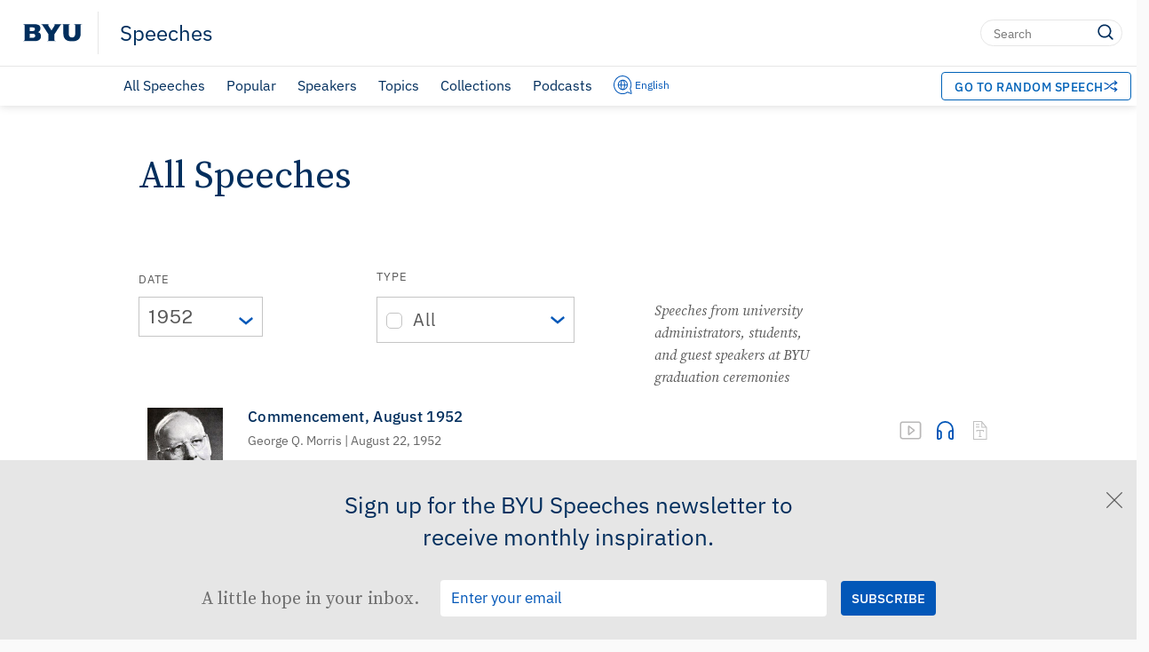

--- FILE ---
content_type: text/html; charset=UTF-8
request_url: https://speeches.byu.edu/talks/?eventYear=1952&event=commencement
body_size: 10416
content:
<!DOCTYPE html><html
lang=en-US class=html-no-admin-bar><head><meta
charset="UTF-8"><title>
All Speeches | BYU SpeechesBYU Speeches</title><meta
name="viewport" content="width=device-width, initial-scale=1"><link
rel=profile href=http://gmpg.org/xfn/11><link
rel=pingback href=https://speeches.byu.edu/xmlrpc.php><link
rel="shortcut icon" href=https://speeches.byu.edu/wp-content/themes/pg-core/favicon.png><link
rel=canonical href=https://speeches.byu.edu/talks/ ><meta
name='robots' content='index, follow, max-image-preview:large, max-snippet:-1, max-video-preview:-1'><style>img:is([sizes="auto" i], [sizes^="auto," i]){contain-intrinsic-size:3000px 1500px}</style> <script data-cfasync=false data-pagespeed-no-defer>var gtm4wp_datalayer_name="dataLayer";var dataLayer=dataLayer||[];</script> <link
rel=preload href=https://speeches.byu.edu/wp-content/themes/pg-core/fonts/ringside-ssm/IBM-plex/IBMPlexSans-Regular.woff2 as=font type=font/woff2 crossorigin=anonymous><link
rel=preload href=https://speeches.byu.edu/wp-content/themes/pg-core/fonts/ringside-ssm/IBM-plex/IBMPlexSans-SemiBold.woff2 as=font type=font/woff2 crossorigin=anonymous><link
rel=preload href=https://speeches.byu.edu/wp-content/themes/pg-core-child/src/fonts/source-serif/SourceSerifPro-Regular.woff2 as=font type=font/woff2 crossorigin=anonymous><link
rel=preload href=https://speeches.byu.edu/wp-content/themes/pg-core-child/src/fonts/source-serif/SourceSerifPro-Semibold.woff2 as=font type=font/woff2 crossorigin=anonymous><title>All Speeches | BYU Speeches</title><link
rel=canonical href=https://speeches.byu.edu/talks/ ><meta
property="og:locale" content="en_US"><meta
property="og:type" content="website"><meta
property="og:title" content="Speeches Archive"><meta
property="og:url" content="https://speeches.byu.edu/talks/"><meta
property="og:site_name" content="BYU Speeches"><meta
property="og:image" content="https://speeches.byu.edu/wp-content/uploads/2024/01/Speeches_ShareCard2024.jpeg"><meta
property="og:image:width" content="1920"><meta
property="og:image:height" content="1080"><meta
property="og:image:type" content="image/jpeg"><meta
name="twitter:card" content="summary_large_image"><meta
name="twitter:site" content="@BYUSpeeches"> <script type="text/javascript" src="/ruxitagentjs_ICA15789NPQRUVXfqrux_10325251103172537.js" data-dtconfig="rid=RID_1992573917|rpid=-1692060307|domain=byu.edu|reportUrl=https://bf19966hyx.bf.dynatrace.com/bf|app=5c01f50ec8455dbe|cors=1|owasp=1|featureHash=ICA15789NPQRUVXfqrux|msl=153600|srsr=1000|rdnt=1|uxrgce=1|cuc=lg366a9h|srms=2,2,1,|mel=100000|expw=1|dpvc=1|lastModification=1762359087401|tp=500,50,0|srbbv=2|agentUri=/ruxitagentjs_ICA15789NPQRUVXfqrux_10325251103172537.js" data-config='{"revision":1762359087401,"beaconUri":"https://bf19966hyx.bf.dynatrace.com/bf","agentUri":"/ruxitagentjs_ICA15789NPQRUVXfqrux_10325251103172537.js","environmentId":"lg366a9h","modules":"ICA15789NPQRUVXfqrux"}' data-envconfig='{"tracestateKeyPrefix":"3d62b73f-6a8f088b"}' data-appconfig='{"app":"5c01f50ec8455dbe"}'></script><script type=application/ld+json class=yoast-schema-graph>{"@context":"https://schema.org","@graph":[{"@type":"CollectionPage","@id":"https://speeches.byu.edu/talks/","url":"https://speeches.byu.edu/talks/","name":"All Speeches | BYU Speeches","isPartOf":{"@id":"https://speeches.byu.edu/#website"},"breadcrumb":{"@id":"https://speeches.byu.edu/talks/#breadcrumb"},"inLanguage":"en-US","dateModified":false,"datePublished":false},{"@type":"BreadcrumbList","@id":"https://speeches.byu.edu/talks/#breadcrumb","itemListElement":[{"@type":"ListItem","position":1,"name":"Home","item":"https://speeches.byu.edu/"},{"@type":"ListItem","position":2,"name":"Speeches"}]},{"@type":"WebSite","@id":"https://speeches.byu.edu/#website","url":"https://speeches.byu.edu/","name":"BYU Speeches","description":"","publisher":{"@id":"https://speeches.byu.edu/#organization"},"potentialAction":[{"@type":"SearchAction","target":{"@type":"EntryPoint","urlTemplate":"https://speeches.byu.edu/?s={search_term_string}"},"query-input":{"@type":"PropertyValueSpecification","valueRequired":true,"valueName":"search_term_string"}}],"inLanguage":"en-US"},{"@type":"Organization","@id":"https://speeches.byu.edu/#organization","name":"BYU Speeches","url":"https://speeches.byu.edu/","logo":{"@type":"ImageObject","inLanguage":"en-US","@id":"https://speeches.byu.edu/#/schema/logo/image/","url":"https://speeches.byu.edu/wp-content/uploads/2023/09/BYUspeechesLogo.png","contentUrl":"https://speeches.byu.edu/wp-content/uploads/2023/09/BYUspeechesLogo.png","width":1000,"height":1000,"caption":"BYU Speeches"},"image":{"@id":"https://speeches.byu.edu/#/schema/logo/image/"},"sameAs":["https://www.facebook.com/byuspeeches","https://x.com/BYUSpeeches","https://www.instagram.com/byuspeeches/","https://www.pinterest.com/byuspeeches/","https://www.youtube.com/user/BYUSpeeches"]}]}</script> <link
rel=dns-prefetch href=//cdn.debugbear.com><link
rel=dns-prefetch href=//fonts.googleapis.com><link
rel=dns-prefetch href=//s.w.org><link
rel=dns-prefetch href=//cdn.jsdelivr.net><link
href=https://fonts.googleapis.com crossorigin=anonymous rel=preconnect><link
href=https://fonts.gstatic.com crossorigin=anonymous rel=preconnect><link
href=https://www.googletagmanager.com crossorigin=anonymous rel=preconnect><link
href=https://www.google-analytics.com crossorigin=anonymous rel=preconnect><link
href=https://stats.g.doubleclick.net crossorigin=anonymous rel=preconnect><link
href=https://i.ytimg.com crossorigin=anonymous rel=preconnect><link
href=https://i.vimeocdn.com crossorigin=anonymous rel=preconnect><link
href=https://cdn.debugbear.com crossorigin=anonymous rel=preconnect><link
href=https://connect.facebook.net crossorigin=anonymous rel=preconnect><link
href=https://www.facebook.com crossorigin=anonymous rel=preconnect><link
href=https://ip-api.com crossorigin=anonymous rel=preconnect><link
rel=alternate type=application/rss+xml title="BYU Speeches &raquo; Speeches Feed" href=https://speeches.byu.edu/talks/feed/ >
 <script>!function(f,b,e,v,n,t,s)
{if(f.fbq)return;n=f.fbq=function(){n.callMethod?n.callMethod.apply(n,arguments):n.queue.push(arguments)};if(!f._fbq)f._fbq=n;n.push=n;n.loaded=!0;n.version='2.0';n.queue=[];t=b.createElement(e);t.async=!0;t.src=v;s=b.getElementsByTagName(e)[0];s.parentNode.insertBefore(t,s)}(window,document,'script','https://connect.facebook.net/en_US/fbevents.js');fbq('init','597952256280520');fbq('track','PageView');</script> <noscript>
<img
loading=lazy height=1 width=1 style=display:none
src="https://www.facebook.com/tr?id=597952256280520&ev=PageView&noscript=1">
</noscript><link
rel=stylesheet id=wp-block-library-css href='https://speeches.byu.edu/wp-includes/css/dist/block-library/style.min.css?ver=6.8.3' type=text/css media=all><style id=classic-theme-styles-inline-css>/*! This file is auto-generated */
.wp-block-button__link{color:#fff;background-color:#32373c;border-radius:9999px;box-shadow:none;text-decoration:none;padding:calc(.667em + 2px) calc(1.333em + 2px);font-size:1.125em}.wp-block-file__button{background:#32373c;color:#fff;text-decoration:none}</style><style id=global-styles-inline-css>/*<![CDATA[*/:root{--wp--preset--aspect-ratio--square:1;--wp--preset--aspect-ratio--4-3:4/3;--wp--preset--aspect-ratio--3-4:3/4;--wp--preset--aspect-ratio--3-2:3/2;--wp--preset--aspect-ratio--2-3:2/3;--wp--preset--aspect-ratio--16-9:16/9;--wp--preset--aspect-ratio--9-16:9/16;--wp--preset--color--black:#000;--wp--preset--color--cyan-bluish-gray:#abb8c3;--wp--preset--color--white:#fff;--wp--preset--color--pale-pink:#f78da7;--wp--preset--color--vivid-red:#cf2e2e;--wp--preset--color--luminous-vivid-orange:#ff6900;--wp--preset--color--luminous-vivid-amber:#fcb900;--wp--preset--color--light-green-cyan:#7bdcb5;--wp--preset--color--vivid-green-cyan:#00d084;--wp--preset--color--pale-cyan-blue:#8ed1fc;--wp--preset--color--vivid-cyan-blue:#0693e3;--wp--preset--color--vivid-purple:#9b51e0;--wp--preset--gradient--vivid-cyan-blue-to-vivid-purple:linear-gradient(135deg,rgba(6,147,227,1) 0%,rgb(155,81,224) 100%);--wp--preset--gradient--light-green-cyan-to-vivid-green-cyan:linear-gradient(135deg,rgb(122,220,180) 0%,rgb(0,208,130) 100%);--wp--preset--gradient--luminous-vivid-amber-to-luminous-vivid-orange:linear-gradient(135deg,rgba(252,185,0,1) 0%,rgba(255,105,0,1) 100%);--wp--preset--gradient--luminous-vivid-orange-to-vivid-red:linear-gradient(135deg,rgba(255,105,0,1) 0%,rgb(207,46,46) 100%);--wp--preset--gradient--very-light-gray-to-cyan-bluish-gray:linear-gradient(135deg,rgb(238,238,238) 0%,rgb(169,184,195) 100%);--wp--preset--gradient--cool-to-warm-spectrum:linear-gradient(135deg,rgb(74,234,220) 0%,rgb(151,120,209) 20%,rgb(207,42,186) 40%,rgb(238,44,130) 60%,rgb(251,105,98) 80%,rgb(254,248,76) 100%);--wp--preset--gradient--blush-light-purple:linear-gradient(135deg,rgb(255,206,236) 0%,rgb(152,150,240) 100%);--wp--preset--gradient--blush-bordeaux:linear-gradient(135deg,rgb(254,205,165) 0%,rgb(254,45,45) 50%,rgb(107,0,62) 100%);--wp--preset--gradient--luminous-dusk:linear-gradient(135deg,rgb(255,203,112) 0%,rgb(199,81,192) 50%,rgb(65,88,208) 100%);--wp--preset--gradient--pale-ocean:linear-gradient(135deg,rgb(255,245,203) 0%,rgb(182,227,212) 50%,rgb(51,167,181) 100%);--wp--preset--gradient--electric-grass:linear-gradient(135deg,rgb(202,248,128) 0%,rgb(113,206,126) 100%);--wp--preset--gradient--midnight:linear-gradient(135deg,rgb(2,3,129) 0%,rgb(40,116,252) 100%);--wp--preset--font-size--small:13px;--wp--preset--font-size--medium:20px;--wp--preset--font-size--large:36px;--wp--preset--font-size--x-large:42px;--wp--preset--spacing--20:0.44rem;--wp--preset--spacing--30:0.67rem;--wp--preset--spacing--40:1rem;--wp--preset--spacing--50:1.5rem;--wp--preset--spacing--60:2.25rem;--wp--preset--spacing--70:3.38rem;--wp--preset--spacing--80:5.06rem;--wp--preset--shadow--natural:6px 6px 9px rgba(0, 0, 0, 0.2);--wp--preset--shadow--deep:12px 12px 50px rgba(0, 0, 0, 0.4);--wp--preset--shadow--sharp:6px 6px 0px rgba(0, 0, 0, 0.2);--wp--preset--shadow--outlined:6px 6px 0px -3px rgba(255, 255, 255, 1), 6px 6px rgba(0, 0, 0, 1);--wp--preset--shadow--crisp:6px 6px 0px rgba(0, 0, 0, 1)}:where(.is-layout-flex){gap:0.5em}:where(.is-layout-grid){gap:0.5em}body .is-layout-flex{display:flex}.is-layout-flex{flex-wrap:wrap;align-items:center}.is-layout-flex>:is(*,div){margin:0}body .is-layout-grid{display:grid}.is-layout-grid>:is(*,div){margin:0}:where(.wp-block-columns.is-layout-flex){gap:2em}:where(.wp-block-columns.is-layout-grid){gap:2em}:where(.wp-block-post-template.is-layout-flex){gap:1.25em}:where(.wp-block-post-template.is-layout-grid){gap:1.25em}.has-black-color{color:var(--wp--preset--color--black) !important}.has-cyan-bluish-gray-color{color:var(--wp--preset--color--cyan-bluish-gray) !important}.has-white-color{color:var(--wp--preset--color--white) !important}.has-pale-pink-color{color:var(--wp--preset--color--pale-pink) !important}.has-vivid-red-color{color:var(--wp--preset--color--vivid-red) !important}.has-luminous-vivid-orange-color{color:var(--wp--preset--color--luminous-vivid-orange) !important}.has-luminous-vivid-amber-color{color:var(--wp--preset--color--luminous-vivid-amber) !important}.has-light-green-cyan-color{color:var(--wp--preset--color--light-green-cyan) !important}.has-vivid-green-cyan-color{color:var(--wp--preset--color--vivid-green-cyan) !important}.has-pale-cyan-blue-color{color:var(--wp--preset--color--pale-cyan-blue) !important}.has-vivid-cyan-blue-color{color:var(--wp--preset--color--vivid-cyan-blue) !important}.has-vivid-purple-color{color:var(--wp--preset--color--vivid-purple) !important}.has-black-background-color{background-color:var(--wp--preset--color--black) !important}.has-cyan-bluish-gray-background-color{background-color:var(--wp--preset--color--cyan-bluish-gray) !important}.has-white-background-color{background-color:var(--wp--preset--color--white) !important}.has-pale-pink-background-color{background-color:var(--wp--preset--color--pale-pink) !important}.has-vivid-red-background-color{background-color:var(--wp--preset--color--vivid-red) !important}.has-luminous-vivid-orange-background-color{background-color:var(--wp--preset--color--luminous-vivid-orange) !important}.has-luminous-vivid-amber-background-color{background-color:var(--wp--preset--color--luminous-vivid-amber) !important}.has-light-green-cyan-background-color{background-color:var(--wp--preset--color--light-green-cyan) !important}.has-vivid-green-cyan-background-color{background-color:var(--wp--preset--color--vivid-green-cyan) !important}.has-pale-cyan-blue-background-color{background-color:var(--wp--preset--color--pale-cyan-blue) !important}.has-vivid-cyan-blue-background-color{background-color:var(--wp--preset--color--vivid-cyan-blue) !important}.has-vivid-purple-background-color{background-color:var(--wp--preset--color--vivid-purple) !important}.has-black-border-color{border-color:var(--wp--preset--color--black) !important}.has-cyan-bluish-gray-border-color{border-color:var(--wp--preset--color--cyan-bluish-gray) !important}.has-white-border-color{border-color:var(--wp--preset--color--white) !important}.has-pale-pink-border-color{border-color:var(--wp--preset--color--pale-pink) !important}.has-vivid-red-border-color{border-color:var(--wp--preset--color--vivid-red) !important}.has-luminous-vivid-orange-border-color{border-color:var(--wp--preset--color--luminous-vivid-orange) !important}.has-luminous-vivid-amber-border-color{border-color:var(--wp--preset--color--luminous-vivid-amber) !important}.has-light-green-cyan-border-color{border-color:var(--wp--preset--color--light-green-cyan) !important}.has-vivid-green-cyan-border-color{border-color:var(--wp--preset--color--vivid-green-cyan) !important}.has-pale-cyan-blue-border-color{border-color:var(--wp--preset--color--pale-cyan-blue) !important}.has-vivid-cyan-blue-border-color{border-color:var(--wp--preset--color--vivid-cyan-blue) !important}.has-vivid-purple-border-color{border-color:var(--wp--preset--color--vivid-purple) !important}.has-vivid-cyan-blue-to-vivid-purple-gradient-background{background:var(--wp--preset--gradient--vivid-cyan-blue-to-vivid-purple) !important}.has-light-green-cyan-to-vivid-green-cyan-gradient-background{background:var(--wp--preset--gradient--light-green-cyan-to-vivid-green-cyan) !important}.has-luminous-vivid-amber-to-luminous-vivid-orange-gradient-background{background:var(--wp--preset--gradient--luminous-vivid-amber-to-luminous-vivid-orange) !important}.has-luminous-vivid-orange-to-vivid-red-gradient-background{background:var(--wp--preset--gradient--luminous-vivid-orange-to-vivid-red) !important}.has-very-light-gray-to-cyan-bluish-gray-gradient-background{background:var(--wp--preset--gradient--very-light-gray-to-cyan-bluish-gray) !important}.has-cool-to-warm-spectrum-gradient-background{background:var(--wp--preset--gradient--cool-to-warm-spectrum) !important}.has-blush-light-purple-gradient-background{background:var(--wp--preset--gradient--blush-light-purple) !important}.has-blush-bordeaux-gradient-background{background:var(--wp--preset--gradient--blush-bordeaux) !important}.has-luminous-dusk-gradient-background{background:var(--wp--preset--gradient--luminous-dusk) !important}.has-pale-ocean-gradient-background{background:var(--wp--preset--gradient--pale-ocean) !important}.has-electric-grass-gradient-background{background:var(--wp--preset--gradient--electric-grass) !important}.has-midnight-gradient-background{background:var(--wp--preset--gradient--midnight) !important}.has-small-font-size{font-size:var(--wp--preset--font-size--small) !important}.has-medium-font-size{font-size:var(--wp--preset--font-size--medium) !important}.has-large-font-size{font-size:var(--wp--preset--font-size--large) !important}.has-x-large-font-size{font-size:var(--wp--preset--font-size--x-large) !important}:where(.wp-block-post-template.is-layout-flex){gap:1.25em}:where(.wp-block-post-template.is-layout-grid){gap:1.25em}:where(.wp-block-columns.is-layout-flex){gap:2em}:where(.wp-block-columns.is-layout-grid){gap:2em}:root :where(.wp-block-pullquote){font-size:1.5em;line-height:1.6}/*]]>*/</style><link
rel=stylesheet id=pgcore-style-css href='https://speeches.byu.edu/wp-content/themes/pg-core/style.css?ver=a05f9309' type=text/css media=all><link
rel=preload href="https://speeches.byu.edu/wp-content/themes/pg-core/css/style-desktop.css?ver=17c0d8d9" as=style onload="this.onload=null;this.rel='stylesheet'" crossorigin=anonymous><noscript><link
rel=stylesheet href="https://speeches.byu.edu/wp-content/themes/pg-core/css/style-desktop.css?ver=17c0d8d9"></noscript><link
rel=preload href="https://speeches.byu.edu/wp-content/themes/pg-core/css/style-print.css?ver=7c7c4239" as=style onload="this.onload=null;this.rel='stylesheet'" crossorigin=anonymous><noscript><link
rel=stylesheet href="https://speeches.byu.edu/wp-content/themes/pg-core/css/style-print.css?ver=7c7c4239"></noscript><link
rel=preload href="https://speeches.byu.edu/wp-content/themes/pg-core/css/normalize.min.css?ver=8.0.1" as=style onload="this.onload=null;this.rel='stylesheet'" crossorigin=anonymous><noscript><link
rel=stylesheet href="https://speeches.byu.edu/wp-content/themes/pg-core/css/normalize.min.css?ver=8.0.1"></noscript><link
rel=preload href="https://speeches.byu.edu/wp-content/themes/pg-core/byu-theme/css/fade.css?ver=d451a59f" as=style onload="this.onload=null;this.rel='stylesheet'" crossorigin=anonymous><noscript><link
rel=stylesheet href="https://speeches.byu.edu/wp-content/themes/pg-core/byu-theme/css/fade.css?ver=d451a59f"></noscript><link
rel=stylesheet id=public-sans-open-sans-css href='https://fonts.googleapis.com/css2?family=Public+Sans%3Aital%2Cwght%400%2C400%3B0%2C600%3B1%2C400%3B1%2C600&#038;display=swap&#038;ver=1.0' type=text/css media=all><link
rel=stylesheet id=pgcorechild-style-css href='https://speeches.byu.edu/wp-content/themes/pg-core-child/style.css?ver=a0872f3d' type=text/css media=all><link
rel=stylesheet id=pgcore-critical-css href='https://speeches.byu.edu/wp-content/themes/pg-core-child/src/css/critical.css?ver=e3ba691e' type=text/css media=all><link
rel=stylesheet id=nav-to-top-css href='https://speeches.byu.edu/wp-content/themes/pg-core-child/src/css/template-parts/nav-to-top.css?ver=c96ea120' type=text/css media=all><link
rel=stylesheet id=search-page-css href='https://speeches.byu.edu/wp-content/themes/pg-core-child/src/css/search.css?ver=89648bf6' type=text/css media=all><link
rel=stylesheet id=autosuggest-styles-css href='https://speeches.byu.edu/wp-content/themes/pg-core/css/autosuggest-styles.css?ver=1.0.0' type=text/css media=all><link
rel=stylesheet id=archive-pages-css href='https://speeches.byu.edu/wp-content/themes/pg-core-child/src/css/archive-pages.css?ver=e21a594d' type=text/css media=all><link
rel=stylesheet id=card-base-css href='https://speeches.byu.edu/wp-content/themes/pg-core-child/src/css/template-parts/cards/card.css?ver=62c2fb32' type=text/css media=all><link
rel=stylesheet id=card-horizontal-css href='https://speeches.byu.edu/wp-content/themes/pg-core-child/src/css/template-parts/cards/card--horizontal.css?ver=c2aba8fd' type=text/css media=all><link
rel=stylesheet id=speeches-by-date-css href='https://speeches.byu.edu/wp-content/themes/pg-core-child/src/css/pages/speech-date-archive.css?ver=c2dae6b4' type=text/css media=all><link
rel=stylesheet id=search-styles-live-css href='https://speeches.byu.edu/wp-content/themes/pg-core-child/src/css/search.css?ver=89648bf6' type=text/css media=all> <script async src=https://cdn.debugbear.com/qM6CT6ZQJviV.js id=debugbear-monitoring-js></script> <script id=jquery-core-js-extra>var wpApiSettings={"root":"https:\/\/speeches.byu.edu\/wp-json\/"};</script> <script src=https://speeches.byu.edu/wp-content/cache/minify/1/d52ed.js></script> <link
rel=https://api.w.org/ href=https://speeches.byu.edu/wp-json/ ><link
rel=EditURI type=application/rsd+xml title=RSD href=https://speeches.byu.edu/xmlrpc.php?rsd><meta
name="generator" content="WordPress 6.8.3"> <script data-cfasync=false data-pagespeed-no-defer>var dataLayer_content={"siteID":1,"siteName":"BYU Speeches","pagePostType":false};dataLayer.push(dataLayer_content);</script> <script data-cfasync=false data-pagespeed-no-defer>(function(w,d,s,l,i){w[l]=w[l]||[];w[l].push({'gtm.start':new Date().getTime(),event:'gtm.js'});var f=d.getElementsByTagName(s)[0],j=d.createElement(s),dl=l!='dataLayer'?'&l='+l:'';j.async=true;j.src='//www.googletagmanager.com/gtm.js?id='+i+dl;f.parentNode.insertBefore(j,f);})(window,document,'script','dataLayer','GTM-K4WRJ66');</script> <script src=//script.crazyegg.com/pages/scripts/0013/2955.js async=async ></script> <script src=https://cdn.debugbear.com/rza4sKz1jaSl.js async></script><meta
name="description" content="Browse all BYU Speeches including devotionals, forums, and commencement addresses."><link
rel=icon href=https://speeches.byu.edu/wp-content/uploads/ico/favicon.png sizes=32x32><link
rel=icon href=https://speeches.byu.edu/wp-content/uploads/ico/favicon.png sizes=192x192><link
rel=apple-touch-icon href=https://speeches.byu.edu/wp-content/uploads/ico/favicon.png><meta
name="msapplication-TileImage" content="https://speeches.byu.edu/wp-content/uploads/ico/favicon.png"></head><body
class="archive post-type-archive post-type-archive-speech wp-theme-pg-core wp-child-theme-pg-core-child"><header
role=banner id=byu-header class="byu-header byu-header--light" data-header-theme=light><div
class=byu-header__banner>
<a
class=byu-header__byu-link href=https://byu.edu/ target=_blank rel="noopener noreferrer">
<img
loading=lazy class=byu-header__byu-link-logo src=https://speeches.byu.edu/wp-content/themes/pg-core/byu-theme/images/byu-monogram-navy.svg alt=BYU loading=eager decoding=async fetchpriority=high nopin=nopin data-no-lazy=1>		</a><div
class=byu-header__content><div
class=byu-header__titles>
<a
class=byu-header__site-title href=https://speeches.byu.edu>Speeches</a></div><div
class=byu-header__right-content><div
class=byu-header__search-form--desktop><form
role=search class=byu-header__search-form method=get action=https://speeches.byu.edu autocomplete=off>
<input
class=byu-header__search-box type=search placeholder=Search value name=s aria-label=Search>
<button
type=submit class=byu-header__search-submit>
<img
loading=lazy class=byu-header__search-icon src=https://speeches.byu.edu/wp-content/themes/pg-core/byu-theme/images/search-navy.svg alt=Search loading=lazy decoding=async fetchpriority=low nopin=nopin>	</button></form></div><div
class="byu-header__nav-translation byu-header__nav-translation--mobile">
<a
class=nav-translation__button--mobile href=#>
<img
loading=lazy class=byu-header__translation-icon src=https://speeches.byu.edu/wp-content/themes/pg-core/byu-theme/images/translation-logo.svg alt="Translation Logo" loading=lazy decoding=async fetchpriority=low nopin=nopin><p
class=byu-header__current-language--mobile>
English</p>
</a></div>
<button
type=button class=byu-header__mobile-nav-button aria-label="Toggle menu">
<img
loading=lazy class=byu-header__hamburger src=https://speeches.byu.edu/wp-content/themes/pg-core/byu-theme/images/hamburger.svg alt=Menu loading=lazy decoding=async fetchpriority=low nopin=nopin><img
loading=lazy class="byu-header__menu-close byu-header__mobile-nav-icon--inactive" src=https://speeches.byu.edu/wp-content/themes/pg-core/byu-theme/images/menu-close.svg alt="Close Menu" loading=lazy decoding=async fetchpriority=low nopin=nopin>		</button></div></div><div
class="byu-header__search-form--mobile byu-header__search-form--always-visible"><form
role=search class=byu-header__search-form method=get action=https://speeches.byu.edu autocomplete=off>
<input
class=byu-header__search-box type=search placeholder=Search value name=s aria-label=Search>
<button
type=submit class=byu-header__search-submit>
<img
loading=lazy class=byu-header__search-icon src=https://speeches.byu.edu/wp-content/themes/pg-core/byu-theme/images/search-navy.svg alt=Search loading=lazy decoding=async fetchpriority=low nopin=nopin>	</button></form></div><div
class="byu-header__languages byu-header__languages--mobile" style="display: none;">
<a
href=/spa>Español </a>
<span
class=byu-header__languages-separator></span>
<a
href=/por>Português </a>
<span
class=byu-header__languages-separator></span>
<a
href=/fra>Français </a>
<span
class=byu-header__languages-separator></span>
<a
href=/jpn>日本語 </a>
<span
class=byu-header__languages-separator></span></div></div><div
class=byu-header__mobile-nav><div
class=byu-header__action-login-wrapper>
<a
class="pg-core__button byu-header__action-button" href=# target rel="noopener noreferrer">
<span
class=full-text>Go to Random Speech</span>
<span
class=short-text>RANDOM SPEECH</span>
<img
loading=lazy class=byu-header__action-button-icon src=https://speeches.byu.edu/wp-content/themes/pg-core/byu-theme/images/random_icon.svg alt=→ loading=lazy decoding=async fetchpriority=low nopin=nopin>		</a></div>
<a
href=/talks/ class=byu-header__nav-item>All Speeches</a>
<a
href=/popular/ class=byu-header__nav-item>Popular</a>
<a
href=/speakers/ class=byu-header__nav-item>Speakers</a>
<a
href=/topics/ class=byu-header__nav-item>Topics</a>
<a
href=/collections/ class=byu-header__nav-item>Collections</a>
<a
href=/podcasts/ class=byu-header__nav-item>Podcasts</a></div><div
class=byu-header__desktop-nav-wrapper><div
class=byu-header__desktop-nav-left-padding></div><div
class=byu-header__desktop-nav><div
class=byu-header__nav-section><div
class=byu-header__nav-item-wrapper>
<a
href=/talks/ class=byu-header__nav-item>All Speeches</a><div
class=byu-header__nav-item-border></div></div><div
class=byu-header__nav-item-wrapper>
<a
href=/popular/ class=byu-header__nav-item>Popular</a><div
class=byu-header__nav-item-border></div></div><div
class=byu-header__nav-item-wrapper>
<a
href=/speakers/ class=byu-header__nav-item>Speakers</a><div
class=byu-header__nav-item-border></div></div><div
class=byu-header__nav-item-wrapper>
<a
href=/topics/ class=byu-header__nav-item>Topics</a><div
class=byu-header__nav-item-border></div></div><div
class=byu-header__nav-item-wrapper>
<a
href=/collections/ class=byu-header__nav-item>Collections</a><div
class=byu-header__nav-item-border></div></div><div
class=byu-header__nav-item-wrapper>
<a
href=/podcasts/ class=byu-header__nav-item>Podcasts</a><div
class=byu-header__nav-item-border></div></div><div
class="byu-header__nav-translation byu-header__nav-translation--desktop">
<a
class=nav-translation__button--desktop href=#>
<img
loading=lazy class=byu-header__translation-icon src=https://speeches.byu.edu/wp-content/themes/pg-core/byu-theme/images/translation-logo.svg alt="Translation Logo" loading=lazy decoding=async fetchpriority=low nopin=nopin><p
class=byu-header__current-language--desktop>
English</p>
</a><div
class="byu-header__languages byu-header__languages--desktop" style="display: none;">
<a
href=/spa>Español </a>
<span
class=byu-header__languages-separator></span>
<a
href=/por>Português </a>
<span
class=byu-header__languages-separator></span>
<a
href=/fra>Français </a>
<span
class=byu-header__languages-separator></span>
<a
href=/jpn>日本語 </a>
<span
class=byu-header__languages-separator></span></div></div><div></div></div><div
class=byu-header__action-section>
<a
class="pg-core__button byu-header__action-button byu-header__action-button--desktop" href=# target rel="noopener noreferrer">
<span
class=full-text>Go to Random Speech</span>
<span
class=short-text>RANDOM SPEECH</span>
<img
loading=lazy class=byu-header__action-button-icon src=https://speeches.byu.edu/wp-content/themes/pg-core/byu-theme/images/random_icon.svg alt=Random loading=lazy decoding=async fetchpriority=low nopin=nopin>		</a></div></header><main
class=content><div
class="sp-page-content sp-archive all-speeches" itemscope itemtype=https://schema.org/CollectionPage><meta
itemprop="name" content="BYU Speeches Archive"><h1 class="sp-archive__title">All Speeches</h1><div
class=archive-controls role=search aria-label="Speech filters"><div
class=archive-controls__wrapper>
<label
class=bd-archive-controls__title for=speech-type>Type</label><div
class=bd-archive-controls__typeDropdown><div
class="bd-archive-controls__dropdownClickable bd-archive-controls__typeContainer"><div
id=allContainer class=bd-archive-controls__checkbox-container>
<input
id=all class=archive-controls__allCheckbox type=checkbox checked>
<span
class=archive-controls__custom-checkbox></span></div><div
id=all-checkbox-label class=bd-archive-controls__type-label for=all>All</div>
<img
loading=lazy class=bd-archive-controls__archive-type-dropdownArrow src=https://speeches.byu.edu/wp-content/themes/pg-core-child/src/images/icons/arrows/down-arrow--blue.svg alt=Expand loading=lazy decoding=async fetchpriority=low nopin=nopin></div><div
class="bd-archive-controls__options bd-archive-controls__typeContainer"><hr
class=bd-archive-controls__dropdownDivider><div
class=bd-archive-controls__checkbox-container>
<input
id=devotional data-event-type=devotional class=archive-controls__checkbox type=checkbox checked>
<span
class=archive-controls__custom-checkbox></span></div>
<label
class=bd-archive-controls__type-label for=devotional>Devotional</label><div
class=bd-archive-controls__checkbox-container>
<input
id=forum data-event-type=forum class=archive-controls__checkbox type=checkbox checked>
<span
class=archive-controls__custom-checkbox></span></div>
<label
class=bd-archive-controls__type-label for=Forum>Forum</label><div
class=bd-archive-controls__checkbox-container>
<input
id=commencement data-event-type=commencement class=archive-controls__checkbox type=checkbox checked>
<span
class=archive-controls__custom-checkbox></span></div>
<label
class=bd-archive-controls__type-label for=commencement>Commencement</label><div
class=bd-archive-controls__checkbox-container>
<input
id=university-conference data-event-type="university conference" class=archive-controls__checkbox type=checkbox checked>
<span
class=archive-controls__custom-checkbox></span></div>
<label
class=bd-archive-controls__type-label for=university-conference>University Conference</label></div></div></div><h2 class="archive-controls__description archive-controls__description--devotional hidden">Inspiring messages from university presidents, faculty, and Church leaders</h2><h2 class="archive-controls__description archive-controls__description--forum hidden">Insightful presentations by BYU faculty and guests of the university</h2><h2 class="archive-controls__description archive-controls__description--commencement hidden">Speeches from university administrators, students, and guest speakers at BYU graduation ceremonies</h2><h2 class="archive-controls__description archive-controls__description--university-conference hidden">Beginning-of-year addresses from university administrators to faculty and staff</h2><div
class=archive-controls__date-container>
<label
class=archive-controls__title for=speech-year>Date</label><div
class="bd-archive-controls__speech-year-dropdownArrow-container down">
<img
loading=lazy class=bd-archive-controls__speech-year-dropdownArrow src=https://speeches.byu.edu/wp-content/themes/pg-core-child/src/images/icons/arrows/down-arrow--blue.svg alt=Expand loading=lazy decoding=async fetchpriority=low nopin=nopin></div>
<select
id=speech-year class=archive-controls__dropdown aria-label="Filter by year"><option
value=0>Recent</option><option
value=2025>2025</option><option
value=2024>2024</option><option
value=2023>2023</option><option
value=2022>2022</option><option
value=2021>2021</option><option
value=2020>2020</option><option
value=2019>2019</option><option
value=2018>2018</option><option
value=2017>2017</option><option
value=2016>2016</option><option
value=2015>2015</option><option
value=2014>2014</option><option
value=2013>2013</option><option
value=2012>2012</option><option
value=2011>2011</option><option
value=2010>2010</option><option
value=2009>2009</option><option
value=2008>2008</option><option
value=2007>2007</option><option
value=2006>2006</option><option
value=2005>2005</option><option
value=2004>2004</option><option
value=2003>2003</option><option
value=2002>2002</option><option
value=2001>2001</option><option
value=2000>2000</option><option
value=1999>1999</option><option
value=1998>1998</option><option
value=1997>1997</option><option
value=1996>1996</option><option
value=1995>1995</option><option
value=1994>1994</option><option
value=1993>1993</option><option
value=1992>1992</option><option
value=1991>1991</option><option
value=1990>1990</option><option
value=1989>1989</option><option
value=1988>1988</option><option
value=1987>1987</option><option
value=1986>1986</option><option
value=1985>1985</option><option
value=1984>1984</option><option
value=1983>1983</option><option
value=1982>1982</option><option
value=1981>1981</option><option
value=1980>1980</option><option
value=1979>1979</option><option
value=1978>1978</option><option
value=1977>1977</option><option
value=1976>1976</option><option
value=1975>1975</option><option
value=1974>1974</option><option
value=1973>1973</option><option
value=1972>1972</option><option
value=1971>1971</option><option
value=1970>1970</option><option
value=1969>1969</option><option
value=1968>1968</option><option
value=1967>1967</option><option
value=1966>1966</option><option
value=1965>1965</option><option
value=1964>1964</option><option
value=1963>1963</option><option
value=1962>1962</option><option
value=1961>1961</option><option
value=1960>1960</option><option
value=1959>1959</option><option
value=1958>1958</option><option
value=1957>1957</option><option
value=1956>1956</option><option
value=1955>1955</option><option
value=1954>1954</option><option
value=1953>1953</option><option
value=1952>1952</option><option
value=1951>1951</option><option
value=1950>1950</option><option
value=1949>1949</option><option
value=1946>1946</option><option
value=1938>1938</option><option
value=1937>1937</option><option
value=1921>1921</option><option
value=1892>1892</option><option
value=1891>1891</option><option
value></option>
</select></div></div><div
class=all-speeches__card-container aria-live=polite></div>
<button
id=loadMoreSpeeches class=button-load-more aria-label="Load more speeches">
Show More	</button><p
class="sp-archive__no-more-posts hidden" role=alert>There are no more speeches for your search. Try selecting a different year or speech type.</p><p
class="sp-archive__no-posts hidden" role=alert>There are no speeches for your search. Try selecting a different year or speech type.</p>
<img
loading=lazy class="sp-archive__loading-icon hidden" src=https://speeches.byu.edu/wp-content/themes/pg-core-child/src/images/loading.gif alt="Loading . . ." loading=lazy decoding=async fetchpriority=low nopin=nopin></div><button
class="to-top to-top--newsletter-below">
<a
class=to-top-wrapper href=#byu-header>
<img
loading=lazy class=to-top__arrow src=https://speeches.byu.edu/wp-content/themes/pg-core-child/src/images/icons/arrows/up-arrow--blue.svg alt="Back to top arrow." loading=lazy decoding=async fetchpriority=low nopin=nopin>		<span
class=to-top__text>Top</span>
</a>
</button></main><footer
class=byu-footer><div
class="newsletter-ribbon newsletter-ribbon--footer" data-nosnippet><h2 class="newsletter-ribbon__call-to-action">Sign up for the BYU Speeches newsletter to receive monthly inspiration.</h2><div
class="newsletter-ribbon__icon-button-track newsletter-ribbon__icon-button-track--exit">
<button
class="newsletter-ribbon__icon-button newsletter-ribbon__icon-button--exit" type=button>
<img
loading=lazy class=newsletter-ribbon__icon src=https://speeches.byu.edu/wp-content/themes/pg-core-child/src/images/icons/newsletter/xout--grey.svg alt="Exit newsletter sign-up." loading=lazy decoding=async fetchpriority=low nopin=nopin>		</button></div><div
class=newsletter-ribbon__content><p
class=newsletter-ribbon__sub-text>A little hope in your inbox.</p><form
class=newsletter-ribbon__subscribe-form aria-label="Email Subscription Form">
<input
type=hidden id=subscribe name=subscribe value=08d9a2a299><input
type=hidden name=_wp_http_referer value="/talks/?eventYear=1952&#038;event=commencement">		<input
class=newsletter-ribbon__email-field type=email name=email placeholder="Enter your email" aria-label="Email Input Field" required>
<input
class=newsletter-ribbon__submit-button type=submit value=Subscribe aria-label="Submit Subscription Request"></form></div></div><div
class=footer--pop-up__container></div><div
class=byu-footer__navigation><div
class=byu-footer__nav-column><p
class=byu-footer__column-title>Contact</p><p
class=byu-footer__column-text>BYU Speeches<br>
218 University Press Building<br>
Provo, Utah 84602</p>
<a
class=byu-footer__column-link href=mailto:speeches@byu.edu>speeches@byu.edu</a>
<a
class=byu-footer__column-link href=/abbreviations/ target rel="noopener noreferrer">Abbreviations</a>
<a
class=byu-footer__column-link href=/about/ target rel="noopener noreferrer">About</a>
<a
class=byu-footer__column-link href=/faq/ target rel="noopener noreferrer">FAQ</a>
<a
class=pg-core__button href=https://donate.churchofjesuschrist.org/donations/byu/byu-speeches target=_blank rel="noopener noreferrer">GIVE to Speeches </a></div><div
class=byu-footer__nav-column><p
class=byu-footer__column-title>Affiliated Speeches</p>
<a
class=byu-footer__column-link href=https://devotional.byuh.edu/ target=_blank rel="noopener noreferrer">BYU–Hawaii Speeches</a>
<a
class=byu-footer__column-link href=https://web.byui.edu/devotionalsandspeeches/#/ target=_blank rel="noopener noreferrer">BYU–Idaho Speeches</a>
<a
class=byu-footer__column-link href=https://www.byupathway.org/speeches target=_blank rel="noopener noreferrer">BYU–Pathway Worldwide Speeches</a>
<a
class=byu-footer__column-link href=https://www.ensign.edu/devotionals target=_blank rel="noopener noreferrer">Ensign College Speeches</a>
<a
class=byu-footer__column-link href=https://womensconference.byu.edu/transcripts target=_blank rel="noopener noreferrer">Women’s Conference</a>
<a
class=byu-footer__column-link href=https://www.youtube.com/c/BYUKennedyCenter/videos target=_blank rel="noopener noreferrer">Kennedy Center Lectures</a>
<a
class=byu-footer__column-link href=https://wheatley.byu.edu/lectures/ target=_blank rel="noopener noreferrer">Wheatley Institute</a>
<a
class=byu-footer__column-link href="https://www.churchofjesuschrist.org/media/collection/worldwide-devotional-full-sessions?lang=eng" target=_blank rel="noopener noreferrer">Worldwide Devotional</a></div><div
class=byu-footer__nav-column><p
class=byu-footer__column-title>Related Links</p>
<a
class=byu-footer__column-link href=https://www.churchofjesuschrist.org/ target=_blank rel="noopener noreferrer">ChurchofJesusChrist.org</a>
<a
class=byu-footer__column-link href=http://alumni.byu.edu/ target=_blank rel="noopener noreferrer">BYU Alumni</a>
<a
class=byu-footer__column-link href=http://today.byu.edu/ target=_blank rel="noopener noreferrer">BYU Today</a>
<a
class=byu-footer__column-link href=http://magazine.byu.edu/ target=_blank rel="noopener noreferrer">Y Magazine</a></div><div
class=byu-footer__nav-column><p
class=byu-footer__column-title>Connect with us</p><p
class=byu-footer__column-text>Follow BYU Speeches</p><div
class=byu-footer__column-social-links>
<a
href=https://www.facebook.com/byuspeeches/ target=_blank rel="noopener noreferrer">
<img
loading=lazy class="byu-footer__social-icon facebook-logo" src=https://speeches.byu.edu/wp-content/themes/pg-core/byu-theme/images/facebook.svg alt="Like us on Facebook." loading=lazy decoding=async fetchpriority=low nopin=nopin>		</a>
<a
href=https://www.instagram.com/byuspeeches/ target=_blank rel="noopener noreferrer">
<img
loading=lazy class="byu-footer__social-icon instagram-logo" src=https://speeches.byu.edu/wp-content/themes/pg-core/byu-theme/images/instagram.svg alt="Follow us on Instagram." loading=lazy decoding=async fetchpriority=low nopin=nopin>		</a>
<a
href=https://twitter.com/BYUspeeches/ target=_blank rel="noopener noreferrer">
<img
loading=lazy class="byu-footer__social-icon x-logo" src=https://speeches.byu.edu/wp-content/themes/pg-core/byu-theme/images/x.svg alt="Follow us on Twitter." loading=lazy decoding=async fetchpriority=low nopin=nopin>		</a>
<a
href=https://www.youtube.com/user/BYUSpeeches target=_blank rel="noopener noreferrer">
<img
loading=lazy class="byu-footer__social-icon youtube-logo" src=https://speeches.byu.edu/wp-content/themes/pg-core/byu-theme/images/youtube.svg alt="Subscribe to our channel on YouTube." loading=lazy decoding=async fetchpriority=low nopin=nopin>		</a></div></div></div><div
class=byu-footer__banner>
<a
href=https://www.byu.edu/ target=_blank rel="noreferrer noopener" class=byu-footer__byu-link>Brigham Young University</a><div
class="byu-footer__copyright byu-footer__copyright--mobile" x-ms-format-detection=none>Provo, UT 84602, USA<br><a
href=tel:1-801-422-4711 class=byu-footer__copyright-phone> +1-801-422-4711</a><br>© 2025 All rights reserved.</div><div
class="byu-footer__copyright byu-footer__copyright--desktop" x-ms-format-detection=none>Provo, UT 84602, USA<span
class=byu-footer__copyright-separator>|</span><a
href=tel:1-801-422-4711 class=byu-footer__copyright-phone>801-422-4711</a><span
class=byu-footer__copyright-separator>|</span>© 2025 All rights reserved.</div><div
class=byu-footer__privacy-notice>
<a
href=https://privacy.byu.edu target=_blank rel="noreferrer noopener" class=byu-footer__privacy-link>Privacy Notice</a><p
class=byu-footer__privacy-link-separator>|</p>
<a
href=https://infosec.byu.edu/cookie-prefs target=_blank rel="noreferrer noopener" class=byu-footer__privacy-link>Cookie Preferences</a></div></div> <script type=speculationrules>{"prefetch":[{"source":"document","where":{"and":[{"href_matches":"\/*"},{"not":{"href_matches":["\/wp-*.php","\/wp-admin\/*","\/wp-content\/uploads\/*","\/wp-content\/*","\/wp-content\/plugins\/*","\/wp-content\/themes\/pg-core-child\/*","\/wp-content\/themes\/pg-core\/*","\/*\\?(.+)"]}},{"not":{"selector_matches":"a[rel~=\"nofollow\"]"}},{"not":{"selector_matches":".no-prefetch, .no-prefetch a"}}]},"eagerness":"conservative"}]}</script> <noscript><iframe
src="https://www.googletagmanager.com/ns.html?id=GTM-K4WRJ66" height=0 width=0 style=display:none;visibility:hidden aria-hidden=true></iframe></noscript>
 <script>window.addEventListener('DOMContentLoaded',function(){window.domContentLoadedTime=performance.now();});window.addEventListener('load',function(){console.group('CSS Performance Report');const navigationEntry=performance.getEntriesByType('navigation')[0];const pageLoadTime=Math.round(navigationEntry.loadEventEnd-navigationEntry.startTime);const domReadyTime=Math.round(window.domContentLoadedTime);console.log('Page Load Time:',pageLoadTime+'ms');console.log('DOM Ready Time:',domReadyTime+'ms');const cssResources=performance.getEntriesByType('resource').filter(entry=>entry.initiatorType==='link'&&entry.name.includes('.css')).sort((a,b)=>a.startTime-b.startTime);console.log('CSS Bundles:',cssResources.length);cssResources.forEach(resource=>{const duration=Math.round(resource.duration);const startTime=Math.round(resource.startTime);console.log(`${resource.name.split('/').pop()}:`,{'Start Time':startTime+'ms','Duration':duration+'ms','Transfer Size':Math.round(resource.transferSize/1024)+'KB'});});const deferredBundles=document.querySelectorAll('link[rel="preload"][as="style"]');console.log('Deferred Bundles:',deferredBundles.length);console.groupEnd();});</script> <script src=https://speeches.byu.edu/wp-content/cache/minify/1/a343f.js></script> <script id=newsletter-ribbon-js-extra>var pgspLocalVars={"ajaxSecurityObject":{"ajaxUrl":"https:\/\/speeches.byu.edu\/wp-admin\/admin-ajax.php","ajaxNonce":"75c9044d19"}};</script> <script async src=https://speeches.byu.edu/wp-content/cache/minify/1/b9904.js></script> <script src=https://speeches.byu.edu/wp-content/cache/minify/1/b090d.js></script> <script id=speech-date-archive-js-extra>var pgspLocalVars={"ajaxSecurityObject":{"ajaxUrl":"https:\/\/speeches.byu.edu\/wp-admin\/admin-ajax.php","ajaxNonce":"75c9044d19"}};</script> <script id=live-search-js-js-extra>var ajax_object={"ajax_url":"https:\/\/speeches.byu.edu\/wp-admin\/admin-ajax.php","nonce":"ce21365153","home_url":"https:\/\/speeches.byu.edu\/"};</script> <script defer src=https://speeches.byu.edu/wp-content/cache/minify/1/5280a.js></script> <script id=pgcore-lazy-load-js-after>document.addEventListener("DOMContentLoaded",function(){if("loading"in HTMLImageElement.prototype){}else{var lazyImages=[].slice.call(document.querySelectorAll("img[loading='lazy']"));if("IntersectionObserver"in window){let lazyImageObserver=new IntersectionObserver(function(entries,observer){entries.forEach(function(entry){if(entry.isIntersecting){let lazyImage=entry.target;if(lazyImage.dataset.src){lazyImage.src=lazyImage.dataset.src;}
lazyImage.removeAttribute("loading");lazyImageObserver.unobserve(lazyImage);}});});lazyImages.forEach(function(lazyImage){lazyImageObserver.observe(lazyImage);});}else{lazyImages.forEach(function(image){if(image.dataset.src){image.src=image.dataset.src;}});}}});</script> <div
id=search-data style="display: none;" data-search=[] data-topics="[{&quot;id&quot;:3031,&quot;name&quot;:&quot;BYU&quot;,&quot;link&quot;:&quot;https:\/\/speeches.byu.edu\/topics\/byu\/&quot;,&quot;count&quot;:223,&quot;type&quot;:&quot;topic&quot;},{&quot;id&quot;:2921,&quot;name&quot;:&quot;Faith&quot;,&quot;link&quot;:&quot;https:\/\/speeches.byu.edu\/topics\/faith\/&quot;,&quot;count&quot;:125,&quot;type&quot;:&quot;topic&quot;},{&quot;id&quot;:2842,&quot;name&quot;:&quot;Jesus Christ&quot;,&quot;link&quot;:&quot;https:\/\/speeches.byu.edu\/topics\/jesus-christ\/&quot;,&quot;count&quot;:125,&quot;type&quot;:&quot;topic&quot;},{&quot;id&quot;:2822,&quot;name&quot;:&quot;Adversity&quot;,&quot;link&quot;:&quot;https:\/\/speeches.byu.edu\/topics\/adversity\/&quot;,&quot;count&quot;:112,&quot;type&quot;:&quot;topic&quot;},{&quot;id&quot;:2992,&quot;name&quot;:&quot;Learning&quot;,&quot;link&quot;:&quot;https:\/\/speeches.byu.edu\/topics\/learning\/&quot;,&quot;count&quot;:109,&quot;type&quot;:&quot;topic&quot;},{&quot;id&quot;:2909,&quot;name&quot;:&quot;Education&quot;,&quot;link&quot;:&quot;https:\/\/speeches.byu.edu\/topics\/education\/&quot;,&quot;count&quot;:98,&quot;type&quot;:&quot;topic&quot;},{&quot;id&quot;:2976,&quot;name&quot;:&quot;Service&quot;,&quot;link&quot;:&quot;https:\/\/speeches.byu.edu\/topics\/service\/&quot;,&quot;count&quot;:97,&quot;type&quot;:&quot;topic&quot;},{&quot;id&quot;:2893,&quot;name&quot;:&quot;Discipleship&quot;,&quot;link&quot;:&quot;https:\/\/speeches.byu.edu\/topics\/discipleship\/&quot;,&quot;count&quot;:86,&quot;type&quot;:&quot;topic&quot;},{&quot;id&quot;:2900,&quot;name&quot;:&quot;Divine Potential&quot;,&quot;link&quot;:&quot;https:\/\/speeches.byu.edu\/topics\/divine-potential\/&quot;,&quot;count&quot;:84,&quot;type&quot;:&quot;topic&quot;},{&quot;id&quot;:2937,&quot;name&quot;:&quot;Righteousness&quot;,&quot;link&quot;:&quot;https:\/\/speeches.byu.edu\/topics\/righteousness\/&quot;,&quot;count&quot;:76,&quot;type&quot;:&quot;topic&quot;},{&quot;id&quot;:3000,&quot;name&quot;:&quot;Love&quot;,&quot;link&quot;:&quot;https:\/\/speeches.byu.edu\/topics\/love\/&quot;,&quot;count&quot;:72,&quot;type&quot;:&quot;topic&quot;},{&quot;id&quot;:2933,&quot;name&quot;:&quot;Revelation&quot;,&quot;link&quot;:&quot;https:\/\/speeches.byu.edu\/topics\/revelation\/&quot;,&quot;count&quot;:69,&quot;type&quot;:&quot;topic&quot;},{&quot;id&quot;:2823,&quot;name&quot;:&quot;Agency&quot;,&quot;link&quot;:&quot;https:\/\/speeches.byu.edu\/topics\/agency\/&quot;,&quot;count&quot;:60,&quot;type&quot;:&quot;topic&quot;},{&quot;id&quot;:2855,&quot;name&quot;:&quot;Missionary Work&quot;,&quot;link&quot;:&quot;https:\/\/speeches.byu.edu\/topics\/missionary-work\/&quot;,&quot;count&quot;:57,&quot;type&quot;:&quot;topic&quot;},{&quot;id&quot;:2839,&quot;name&quot;:&quot;Character&quot;,&quot;link&quot;:&quot;https:\/\/speeches.byu.edu\/topics\/character\/&quot;,&quot;count&quot;:57,&quot;type&quot;:&quot;topic&quot;},{&quot;id&quot;:2985,&quot;name&quot;:&quot;Knowledge&quot;,&quot;link&quot;:&quot;https:\/\/speeches.byu.edu\/topics\/knowledge\/&quot;,&quot;count&quot;:54,&quot;type&quot;:&quot;topic&quot;},{&quot;id&quot;:3013,&quot;name&quot;:&quot;Truth&quot;,&quot;link&quot;:&quot;https:\/\/speeches.byu.edu\/topics\/truth\/&quot;,&quot;count&quot;:54,&quot;type&quot;:&quot;topic&quot;},{&quot;id&quot;:2945,&quot;name&quot;:&quot;Happiness&quot;,&quot;link&quot;:&quot;https:\/\/speeches.byu.edu\/topics\/happiness\/&quot;,&quot;count&quot;:53,&quot;type&quot;:&quot;topic&quot;},{&quot;id&quot;:2960,&quot;name&quot;:&quot;Holy Ghost&quot;,&quot;link&quot;:&quot;https:\/\/speeches.byu.edu\/topics\/holy-ghost\/&quot;,&quot;count&quot;:52,&quot;type&quot;:&quot;topic&quot;},{&quot;id&quot;:2882,&quot;name&quot;:&quot;Perspective&quot;,&quot;link&quot;:&quot;https:\/\/speeches.byu.edu\/topics\/perspective\/&quot;,&quot;count&quot;:52,&quot;type&quot;:&quot;topic&quot;}]"></div></footer></body></html>

--- FILE ---
content_type: text/html; charset=UTF-8
request_url: https://speeches.byu.edu/wp-admin/admin-ajax.php?action=pgsp_get_archive_speeches_by_date&year=1952&events=commencement&page=1&security=75c9044d19
body_size: 279
content:
<article class="card card--horizontal card--commencement">
	<a class='card__horizontal--wrapper' href="https://speeches.byu.edu/talks/george-q-morris/august-1952-commencement/"></a>
	
	<div class="card__image-container card__image-container--horizontal">
		<a href="https://speeches.byu.edu/talks/george-q-morris/august-1952-commencement/">
			<img class="card_image" src="https://speeches.byu.edu/wp-content/uploads/jpg/Morris_George-Web-compressor.jpg" alt="George Q. Morris - Mormon Apostle" loading="eager" decoding="async" fetchpriority="high" nopin="nopin">
		</a>
	</div>

	<h2 class="card__header card__header--horizontal">
		<a href="https://speeches.byu.edu/talks/george-q-morris/august-1952-commencement/">Commencement, August 1952</a>
	</h2>

	<div class="card__bylines card__bylines--horizontal">
		<a class="card__speaker-name card__speaker-name--available"
			href="https://speeches.byu.edu/speakers/george-q-morris/">
			George Q. Morris		</a>
		<span class="card__byline-separator card__byline-separator--horizontal">|</span>
		<span class="card__speech-date">August 22, 1952</span>
	</div>

	<div class="card__media-links card__media-links--horizontal">
					<a class="media-links__icon media-links__icon--watch media-links__icon--unavailable" >
				<img class="" src="https://speeches.byu.edu/wp-content/themes/pg-core-child/src/images/icons/media-links/watch--unavailable.svg" alt="Video Unavailable" loading="lazy" decoding="async" fetchpriority="low" nopin="nopin">			</a>
						<a class="media-links__icon media-links__icon--listen media-links__icon--available" href="https://speeches.byu.edu/talks/george-q-morris/august-1952-commencement/?M=A">
				<img class="" src="https://speeches.byu.edu/wp-content/themes/pg-core-child/src/images/icons/media-links/listen--available.svg" alt="Listen to Audio" loading="lazy" decoding="async" fetchpriority="low" nopin="nopin">			</a>
							<a class="media-links__icon media-links__icon--read media-links__icon--unavailable" >
					<img class="" src="https://speeches.byu.edu/wp-content/themes/pg-core-child/src/images/icons/media-links/read--unavailable.svg" alt="Text Unavailable" loading="lazy" decoding="async" fetchpriority="low" nopin="nopin">				</a>
					</div>

	
		<div class="card__excerpt card__excerpt--">
		<span>George Q. Morris counsels graduates at the August 1952 commencement ceremony to be aware of the state of their nation as well as their souls.</span>
	</div>
	
		<div class="card__archive-tags">
					<a href="https://speeches.byu.edu/talks/?eventYear=1952&#038;event=commencement" class="card__archive-tag">commencement</a>
					<a href="https://speeches.byu.edu/talks/?eventYear=1952" class="card__archive-tag">1952</a>
			</div>
	</article>


--- FILE ---
content_type: text/css
request_url: https://speeches.byu.edu/wp-content/themes/pg-core/css/style-desktop.css?ver=17c0d8d9
body_size: 1062
content:
@media (min-width: 800px) {

	.content__wrapper {
		width: calc(100% - 50px);
		padding: 0 25px;
	}

	/* Header Styles (Default Theme)
	–––––––––––––––––––––––––––––––––––––––––––––––––– */
	.byu-header__banner {
		grid-template-columns: min-content auto min-content;
	}

	.byu-header__banner--constrained {
		grid-template-columns: 1fr minmax(auto, 1024px) 1fr;
	}

	.byu-header__byu-link {
		min-width: 75px;
	}

	.byu-header__byu-link-logo {
		height: 1.2em;
	}

	.byu-header__titles {
		padding: 6px 24px;
	}

	.byu-header__site-title {
		font-size: 1.5em;
	}

	.byu-header__site-supertitle,
	.byu-header__site-subtitle {
		font-size: 1em;
	}

	/* Footer Styles
	–––––––––––––––––––––––––––––––––––––––––––––––––– */
	.byu-footer__navigation {
		grid-template-columns: repeat(3, max-content);
	}

	.byu-footer__column-text,
	.byu-footer__column-link {
		font-size: 0.8em;
	}

	.byu-footer__social-icon {
		height: 1.25em;
	}

	.byu-footer__copyright--mobile {
		display: none;
	}

	.byu-footer__copyright--desktop {
		display: flex;
		font-size: 14px;
		margin-top: 0.75em;
	}

	.byu-footer__copyright-separator {
		margin: 0 0.5em;
	}

	.byu-footer__privacy-notice {
		display: flex;
		flex-direction: row;
		font-size: 14px;
		margin-top: 0.75em;
	}

	.byu-footer__privacy-link {
		margin-top: 0.75em;
	}

	.byu-footer__privacy-link-separator {
		display: block;
		margin: 0.75em 10px 0;
		font-family: var(--public-sans);
		font-size: 11px;
		color: var(--byu-white);
		text-decoration: none;
	}
}

@media (min-width: 949px) {

	/* Header Styles (Default Theme)
	–––––––––––––––––––––––––––––––––––––––––––––––––– */
	.byu-header__banner {
		width: calc(100% - 32px);
		padding: 13px 16px;
	}

	.byu-header__right-content {
		display: grid;
		grid-auto-flow: column;
		grid-auto-columns: max-content;
		grid-column-gap: 10px;
	}

	.byu-header__action-button--desktop {
		height: 30px;
		display: flex;
		font-size: 0.9em;
		padding: 0 1em;
	}

	.byu-header__login-wrapper--desktop {
		display: grid;
		grid-row-gap: 0.25em;
		color: var(--byu-white);
	}

	.byu-header__login-wrapper--desktop:hover {
		color: var(--byu-white);
	}

	.byu-header__login-icon {
		height: 20px;
		justify-self: center;
	}

	.byu-header__login-icon--logged-in {
		height: 25px;
	}

	.byu-header__login-text {
		font-size: 0.75em;
	}

	.byu-header__mobile-nav,
	.byu-header__mobile-nav-button {
		display: none !important;
	}

	.byu-header__desktop-nav-wrapper {
		height: 44px;
		display: grid;
		grid-template-columns: min-content auto min-content;
		background-color: var(--byu-white);
	}

	.byu-header__desktop-nav-wrapper--constrained {
		grid-template-columns: 1fr minmax(auto, 1024px) 1fr;
	}

	.byu-header__desktop-nav-left-padding {
		width: 113px;
	}

	.byu-header__desktop-nav {
		display: grid;
		grid-auto-flow: column;
		grid-auto-columns: max-content;
		grid-column-gap: 0.75em;
		padding-left: 14px;
	}

	.byu-header__nav-item-wrapper {
		height: 2.75em;
		display: grid;
		grid-template-rows: auto 3px;
	}

	.byu-header__nav-item {
		display: flex;
		align-items: center;
		padding: 0 0.75em;
	}

	.byu-header__nav-item-border {
		height: 0;
		width: 100%;
		align-self: flex-end;
		background-color: var(--byu-navy);
		transition: height 75ms ease;
	}

	.byu-header__nav-item-border.dark-mode {
		background-color: var(--dark-mode-navy) !important;
	}

	.byu-header__desktop-nav--animate-left .byu-header__nav-item-border {
		width: 0;
		height: 100%;
		transition: width 250ms ease;
	}

	.byu-header__nav-item-border--active {
		height: 100%;
		justify-self: flex-end;
	}

	.byu-header__nav-item--active + .byu-header__nav-item-border,
	.byu-header__nav-item-wrapper:hover .byu-header__nav-item-border {
		width: 100%;
	}

	.byu-header__nav-item:hover {
		background-color: var(--byu-white);
	}

	.byu-header__nav-item--active {
		color: var(--byu-navy);
		background-color: initial;
	}

	.byu-header__pam-hover-menu {
		position: absolute;
		top: 109px;
		left: 0;
		width: 100%;
	}

	.pam-hover-menu__cards-wrapper {
		display: none;
		position: absolute;
		width: 900px;
		grid-template-columns: repeat(6, 1fr);
		grid-gap: 1em;
		padding: 1.75em;
		background-color: var(--byu-grey-medium-light);
		margin: 0 auto;
	}

	.pam-hover-menu__cards-wrapper:hover,
	.byu-header__nav-item--hover:hover ~ .byu-header__pam-hover-menu .pam-hover-menu__cards-wrapper {
		display: grid;
	}

	/* Light Header Theme
	–––––––––––––––––––––––––––––––––––––––––––––––––– */
	.byu-header--light .byu-header__login-wrapper--desktop {
		color: var(--byu-navy);
	}

	.byu-header--light .byu-header__banner {
		border-bottom: 1px solid var(--byu-grey-medium-light);
	}

	.byu-header--light .byu-header__nav-item:hover {
		background-color: initial;
	}

	.byu-header--light .byu-header__nav-item--active {
		border-left: none;
		padding-left: 0.75em;
	}

	/* Desktop Search Bar
	–––––––––––––––––––––––––––––––––––––––––––––––––– */
	.byu-header__search-form--desktop {
		display: block;
	}

	.byu-header__search-form--desktop .byu-header__search-form {
		height: 30px;
		width: 160px;
		position: relative;
	}

	.byu-header__search-form--desktop .byu-header__search-box {
		height: 30px;
		font-size: 0.9em;
		padding: 0 2.5em 0 1em;
		-webkit-appearance: none;
		border-radius: 1em;
		border: 1px solid var(--byu-grey-medium-light);
		transition: width 250ms ease;
		position: absolute;
		right: 0;
	}

	.byu-header__search-form--desktop .byu-header__search-box:focus {
		width: 260px;
	}

	.byu-header__search-form--desktop .byu-header__search-submit {
		top: 2px;
		right: 7px;
		border-radius: 1em;
	}

	.byu-header__search-form--desktop .byu-header__search-icon {
		height: 1.5em;
	}

	.byu-header__search-form--always-visible {
		display: none;
		visibility: hidden;
	}

	/* Translation Options
	__________________________________________________*/
	.byu-header__languages--desktop {
		top: 38px;
		box-shadow: 0 9px 10px rgba(0, 0, 0, 0.16);
	}

	.byu-header__nav-translation--mobile {
		display: none;
	}
	.byu-header__nav-translation--desktop {
		display: inline-block;
	}
	.byu-header__current-language--desktop {
		font-family: var(--ibm-plex-sans-ssm), sans-serif;
		color: var(--pgsp-theme-color);
		top: -6px;
		font-size: 75%;
		line-height: 0;
		position: relative;
		vertical-align: baseline;
		display: inline;
	}
}

@media (min-width: 1024px) {

	/* Translation Options
	__________________________________________________*/
	.byu-header__nav-translation--desktop {
		margin-left: 0;
	}

	/* Footer Styles
	–––––––––––––––––––––––––––––––––––––––––––––––––– */
	.byu-footer__navigation {
		max-width: 960px;
		grid-auto-flow: column;
		grid-auto-columns: max-content;
		justify-content: space-between;
	}

	.byu-footer__social-icon {
		height: 1.25em;
		margin: 0 0.75em;
	}
}


--- FILE ---
content_type: text/css
request_url: https://speeches.byu.edu/wp-content/themes/pg-core/css/style-print.css?ver=7c7c4239
body_size: -278
content:
@media print {

	.byu-header {
		background-color: unset;
		box-shadow: unset;
		border-bottom: 1px solid var(--byu-grey-medium-light);
	}

	.byu-header__banner {
		grid-template-columns: 1fr;
		padding: 10px 0;
	}

	.byu-header__content {
		border: unset;
	}

	.byu-header__site-title {
		color: var(--byu-grey-darkest);
	}

	.byu-header__site-supertitle,
	.byu-header__site-subtitle {
		color: var(--byu-grey-medium-dark);
	}

	.byu-header__byu-link,
	.byu-header__right-content,
	.byu-header__search-form--mobile,
	.byu-header__desktop-nav-wrapper {
		display: none;
	}

	.byu-footer {
		display: none;
	}
}


--- FILE ---
content_type: text/css
request_url: https://speeches.byu.edu/wp-content/themes/pg-core-child/style.css?ver=a0872f3d
body_size: 2471
content:
/**
 * Theme Name: PG Core Child - BYU Speeches
 * Theme URI: https://create.byu.edu
 * Description: Theme built for the BYU Speeches website.
 * Author: BYU Publications & Graphics
 * Text Domain: pg-core-child
 * Author URI: https://create.byu.edu
 * Template: pg-core
 * Version: 1.0
 * License: GNU General Public License v2 or later
 * License URI: http://www.gnu.org/licenses/gpl-2.0.html
 */

/* Font Declarations
----------------------------------------- */
@font-face {
	font-display: swap;
	font-family: "Source Serif Pro";
	font-style: normal;
	font-weight: 400;
	src: local("Source Serif Pro Regular"),
	url(src/fonts/source-serif/SourceSerifPro-Regular.woff2) format("woff2"),
	url(src/fonts/source-serif/SourceSerifPro-Regular.woff) format("woff"),
	url(src/fonts/source-serif/SourceSerifPro-Regular.otf) format("opentype");
}

@font-face {
	font-display: swap;
	font-family: "Source Serif Pro";
	font-style: italic;
	font-weight: 400;
	src: local("Source Serif Pro Italic"),
	url(src/fonts/source-serif/SourceSerifPro-It.woff2) format("woff2"),
	url(src/fonts/source-serif/SourceSerifPro-It.woff) format("woff"),
	url(src/fonts/source-serif/SourceSerifPro-It.otf) format("opentype");
}

@font-face {
	font-display: swap;
	font-family: "Source Serif Pro";
	font-style: normal;
	font-weight: 500;
	src: local("Source Serif Pro Semibold"),
	url(src/fonts/source-serif/SourceSerifPro-Semibold.woff2) format("woff2"),
	url(src/fonts/source-serif/SourceSerifPro-Semibold.woff) format("woff"),
	url(src/fonts/source-serif/SourceSerifPro-Semibold.otf) format("opentype");
}

@font-face {
	font-display: swap;
	font-family: "Source Serif Pro";
	font-style: italic;
	font-weight: 500;
	src: local("Source Serif Pro Semibold Italic"),
	url(src/fonts/source-serif/SourceSerifPro-SemiboldIt.woff2) format("woff2"),
	url(src/fonts/source-serif/SourceSerifPro-SemiboldIt.woff) format("woff"),
	url(src/fonts/source-serif/SourceSerifPro-SemiboldIt.otf) format("opentype");
}

@font-face {
	font-display: swap;
	font-family: "Source Serif Pro";
	font-style: normal;
	font-weight: 700;
	src: local("Source Serif Pro Bold"),
	url(src/fonts/source-serif/SourceSerifPro-Bold.woff2) format("woff2"),
	url(src/fonts/source-serif/SourceSerifPro-Bold.woff) format("woff"),
	url(src/fonts/source-serif/SourceSerifPro-Bold.otf) format("opentype");
}

@font-face {
	font-display: swap;
	font-family: "Source Serif Pro";
	font-style: italic;
	font-weight: 700;
	src: local("Source Serif Pro Bold Italic"),
	url(src/fonts/source-serif/SourceSerifPro-BoldIt.woff2) format("woff2"),
	url(src/fonts/source-serif/SourceSerifPro-BoldIt.woff) format("woff"),
	url(src/fonts/source-serif/SourceSerifPro-BoldIt.otf) format("opentype");
}

@font-face {
	font-display: swap;
	font-family: Roboto;
	font-style: normal;
	font-weight: 700;
	src: local("Roboto Bold"),
	url(src/fonts/roboto/Roboto-Bold.woff2) format("woff2"),
	url(src/fonts/roboto/Roboto-Bold.woff) format("woff"),
	url(src/fonts/roboto/Roboto-Bold.otf) format("opentype");
}

/* Root Variables
----------------------------------------- */
:root {
	/* Fonts */
	--roboto: "Roboto", sans-serif;
	--source-serif-pro: "Source Serif Pro", serif;

	/* Colors */
	--pgsp-grey: #ededed;
	--pgsp-theme-color: #0257b8;
}

/* Global Elements
----------------------------------------- */
a {
	color: inherit;
	text-decoration: none;
}

body {
	background-color: var(--byu-white);
}

button,
input[type="image"] {
	-webkit-tap-highlight-color: transparent;
}

button:focus,
input[type="image"]:focus,
select:focus {
	outline: none;
}

div {
	position: relative;
}

html {
	-webkit-font-smoothing: antialiased;
	scroll-behavior: smooth;
}

img {
	max-width: 100%;
}

/* Utility Classes
----------------------------------------- */
.hidden {
	display: none !important;
	visibility: hidden !important;
}

/* Button Styles
----------------------------------------- */
.button {
	background-color: transparent;
	border-radius: 4px;
	border: 1px solid #bbb;
	box-sizing: border-box;
	color: #555;
	cursor: pointer;
	display: inline-block;
	font-size: 11px;
	font-weight: 600;
	height: 38px;
	letter-spacing: 0.1rem;
	line-height: 38px;
	padding: 0 30px;
	text-align: center;
	text-decoration: none;
	text-transform: uppercase;
	white-space: nowrap;
}

/* Breadcrumb Styles
----------------------------------------- */
#breadcrumbs {
	margin-bottom: 0;
}

#breadcrumbs span span {
	color: var(--byu-grey-medium-dark);
	font-family: var(--ibm-plex-sans-ssm);
	font-size: 14px;
	font-weight: 500;
}

#breadcrumbs span span a:hover {
	text-decoration: underline;
}

/* Collection Link Styles
----------------------------------------- */
.collection-link {
	background-color: var(--pgsp-grey);
	display: grid;
	grid-column-gap: 1rem;
	grid-row-gap: 0.5rem;
	grid-template-columns: 2rem auto;
	justify-content: center;
	margin: 1.5rem auto 0;
	max-width: calc(560px - 2rem);
	padding: 1rem;
	width: calc(100% - 2rem);
}

.collection-link__arrow {
	height: 0.875rem;
	margin: 0 1rem;
}

.collection-link__icon {
	grid-row: 1 / 3;
	height: 1.75rem;
	max-width: unset;
}

.collection-link__link {
	display: grid;
	grid-column: 2 / 3;
	grid-template-columns: auto min-content;
	align-items: center;
}

.collection-link__subtext {
	align-self: flex-start;
	color: var(--pgsp-theme-color);
	font-family: var(--ibm-plex-sans-ssm);
	font-size: 0.75rem;
	text-transform: uppercase;
	white-space: nowrap;
}

.collection-link__title {
	border-bottom: 1px solid #80a5d0;
	color: var(--pgsp-theme-color);
	font-family: var(--ibm-plex-sans-ssm);
	font-size: 0.9rem;
	padding-bottom: 2px;
}

/* Google Search Search Styles
----------------------------------------- */
.autosuggest-link-text {
	color: #8f8f8f;
	font-size: 0.8em;
	margin: 4px 0;
}

.ep-autosuggest-custom {
	bottom: -30px;
	box-shadow: none;
	border-top: none;
	left: -50%;
	position: relative !important;
}

/* Footer Styles
----------------------------------------- */
.footer--pop-up__container {
	align-items: flex-end;
	bottom: 0;
	display: flex;
	flex-direction: column;
	left: 0;
	position: fixed;
	width: 100%;
	z-index: 99999;
}

/* Newsletter Ribbon Styles
----------------------------------------- */
.newsletter-ribbon {
	background-color: var(--byu-grey-medium-light);
	display: grid;
	grid-column-gap: 1.5rem;
	grid-template-areas:
	"call-to-action button-track-exit"
	"call-to-action button-track-exit"
	"content button-track-exit";
	grid-template-columns: auto min-content;
	padding: 1rem;
	padding-top: 1.5rem; /* Add extra padding at the top */
	transition: padding 0.35s;
	width: calc(100% - 2rem);
	z-index: 100;
}

.newsletter-ribbon--footer {
	padding-top: 0;
	position: relative;
}

.newsletter-ribbon__call-to-action {
	color: var(--byu-navy);
	display: block;
	font-family: var(--ibm-plex-sans-ssm);
	font-size: 18px;
	font-weight: 400;
	grid-area: call-to-action;
	line-height: 1.4;
	margin: 0;
}

.newsletter-ribbon__content {
	grid-area: content-start / content-start / content-end / button-track-exit-end;
	display: block; /* Ensure content is always visible */
}

.newsletter-ribbon__email-field {
	border-radius: 4px;
	border: none;
	font-family: var(--ibm-plex-sans-ssm);
	font-size: 17px;
	margin-bottom: 1rem;
	padding: 11px 12px;
	width: calc(100% - 24px);
}

.newsletter-ribbon__email-field,
.newsletter-ribbon__email-field::placeholder {
	color: var(--pgsp-theme-color);
}

.newsletter-ribbon__icon-button {
	align-items: center;
	background-color: unset;
	border: none;
	cursor: pointer;
	display: flex;
	padding: 0;
	transition: transform 0.35s;
}

.newsletter-ribbon__icon-button--exit {
	width: 18px;
}

.newsletter-ribbon__icon-button-track {
	z-index: 101;
}

.newsletter-ribbon__icon-button-track--exit {
	grid-area: button-track-exit;
	align-self: start; /* Align to top */
	padding-top: 0.25rem; /* Add a bit of padding to the button container */
}

.newsletter-ribbon__sub-text {
	color: #707070;
	font-family: var(--source-serif-pro);
	font-size: 16px;
}

.newsletter-ribbon__subscribe-form {
	align-items: flex-start;
	display: flex;
	flex-direction: column;
}

.newsletter-ribbon__submit-button {
	background-color: var(--pgsp-theme-color);
	border-radius: 4px;
	border: none;
	color: var(--byu-white);
	cursor: pointer;
	font-family: var(--ibm-plex-sans-ssm);
	font-size: 15px;
	font-weight: 500;
	justify-self: flex-start;
	padding: 11px 12px;
	text-transform: uppercase;
}

/* Page Content Styles
----------------------------------------- */
.sp-info {
	display: flex;
	flex-direction: column;
	font-family: var(--public-sans);
	line-height: 1.5;
	padding-bottom: 8rem;
}

.sp-page-content {
	margin: 0 auto;
	max-width: 800px;
	padding: 0 2rem;
	width: calc(100% - 4rem);
}

/* Page Title Styles
----------------------------------------- */
.sp-page-title {
	display: flex;
	flex-direction: column;
	margin-top: 3.4em;
}

.sp-page-title__supertext {
	color: #575757;
	display: block;
	font-family: var(--public-sans);
	font-size: 0.8125rem;
	font-weight: 600;
	margin-bottom: 1.5em;
	text-transform: uppercase;
}

.sp-page-title__supertext:hover {
	color: var(--pgsp-theme-color);
}

.sp-page-title__text {
	font-family: var(--source-serif-pro);
	font-size: 2em;
	font-weight: 400;
	margin: 0;
	word-break: break-word;
}

.sp-page-title__underline {
	background-color: var(--byu-royal-light);
	border: none;
	height: 1px;
	margin: 1rem auto 2rem 0;
	width: 210px;
}

/* Survey Styles
----------------------------------------- */
.survey-gift-card__icon {
	width: 65px;
}

.survey-info {
	align-items: center;
	display: flex;
}

.survey-info p {
	margin: 0;
	padding: 0.5rem;
}

.survey-pop-up {
	background-color: #E19C82;
	border-radius: 10px 10px 0 0;
	display: grid;
	grid-template-areas:
	"head exit"
	"content content";
	grid-template-rows: 1fr 1fr 1fr;
	height: 200px;
	padding: 1.5rem;
	transition: padding 0.35s;
	z-index: 100;
}

.survey-pop-up__content {
	display: grid;
	grid-area: content;
}

.survey-pop-up__exit {
	align-self: center;
	background-color: #E19C82;
	border: none;
	display: grid;
	grid-area: exit;
	justify-self: right;
	width: 40px;
}

.survey-pop-up__exit-icon {
	height: 30px;
}

.survey-pop-up__headline {
	color: var(--byu-white);
	display: grid;
	font-family: var(--ibm-plex-sans-ssm);
	font-size: 2rem;
	font-weight: 200;
	grid-area: head;
	margin: 0;
}

.survey-pop-up__sub-text {
	color: #000;
	font-family: var(--ibm-plex-sans-ssm);
	font-style: italic;
	font-weight: 200;
	margin: 0;
	padding: 5px;
}

.survey-pop-up__submit-button {
	align-items: center;
	border-radius: 6px;
	border: 2px solid rgba(255, 255, 255, 0.75);
	color: var(--byu-white);
	display: flex;
	font-family: var(--ibm-plex-sans-ssm);
	font-size: 13px;
	justify-content: center;
	letter-spacing: 1.5px;
	margin-top: 10px;
	max-height: 30px;
	padding: 5px;
	text-align: center;
	text-transform: uppercase;
}

.topic-synonyms {
	color: #858585;
	font-weight: lighter;
}

/* Media Queries
----------------------------------------- */
@media (min-width: 400px) {
	.newsletter-ribbon__subscribe-form {
		display: grid;
		grid-column-gap: 1rem;
		grid-template-columns: auto min-content;
	}
}

@media (min-width: 640px) {
	.collection-link__wrapper {
		margin: 0 auto;
		max-width: calc(1240px - 17rem);
		width: calc(100% - 17rem);
	}

	.sp-page-title__text {
		font-size: 2.625rem;
	}
}

@media (min-width: 1024px) {
	.collection-link {
		align-items: center;
		grid-auto-columns: auto;
		grid-auto-flow: column;
		grid-column-gap: 1.25rem;
		grid-template-columns: 2rem max-content;
		margin: 1.5rem 0 0;
		max-width: calc(800px - 2rem);
		padding: 0.75rem 1rem;
		width: calc(100% - 2rem);
	}

	.collection-link__icon {
		grid-row: unset;
	}

	.collection-link__link {
		grid-column: unset;
		margin-bottom: 0;
	}

	.collection-link__subtext {
		align-self: center;
		margin-right: 0.75rem;
	}

	.newsletter-ribbon {
		padding: 1.25rem 1rem 0.75rem;
		padding-top: 2rem; /* More top padding on larger screens */
	}

	.newsletter-ribbon__call-to-action {
		font-size: 26px;
		grid-area: call-to-action-start / call-to-action-start / call-to-action-end / button-track-exit-end;
		justify-self: center;
		max-width: 520px;
		text-align: center;
	}

	.newsletter-ribbon__content {
		align-items: center;
		display: grid;
		grid-column-gap: 1.5rem;
		grid-template-columns: max-content auto;
		justify-content: center;
		margin-top: 1rem;
	}

	.newsletter-ribbon__email-field {
		margin-bottom: unset;
	}

	.newsletter-ribbon__sub-text {
		font-size: 20px;
	}

	.newsletter-ribbon__subscribe-form {
		align-items: center;
		grid-template-columns: 435px min-content;
	}

	.newsletter-ribbon--footer {
		padding-top: 0;
	}

	.newsletter-ribbon--submitted {
		padding-top: 0;
	}

	.newsletter-ribbon--submitted .newsletter-ribbon__content {
		grid-column-gap: 6rem;
	}

	.newsletter-ribbon--submitted .newsletter-ribbon__icon-button-track--exit {
		margin-top: 1rem;
	}

	.newsletter-ribbon--submitted .newsletter-ribbon__sub-text {
		margin-bottom: 0;
	}

	.newsletter-ribbon--submitted .newsletter-ribbon__subscribe-form {
		grid-template-columns: auto;
	}

	.sp-page-content {
		max-width: calc(1240px - 17rem);
		padding: 0 8.5rem;
		width: calc(100% - 17rem);
	}

	.survey-pop-up {
		border-radius: 10px 0 0 10px;
		max-width: 335px;
	}
}


--- FILE ---
content_type: text/css
request_url: https://speeches.byu.edu/wp-content/themes/pg-core-child/src/css/archive-pages.css?ver=e21a594d
body_size: 873
content:
.sp-archive {
	display: flex;
	flex-direction: column;
	align-items: center;
	padding-bottom: 5rem;
}

.sp-archive__title {
	width: 100%;
	font-family: var(--source-serif-pro);
	font-size: 2.625rem;
	font-weight: 400;
	margin-top: 3.25rem;
}

.archive-controls {
	width: 100%;
	display: grid;
	grid-auto-flow: row;
	margin-top: 3.5rem;
}

.archive-controls__type-container,
.archive-controls__date-container {
	display: flex;
	flex-direction: column;
	position: relative;
}

.archive-controls__type-container {
	display: grid;
	grid-template-columns: min-content max-content;
	grid-column-gap: 1rem;
	grid-row-gap: 0.6rem;
	align-items: center;
	margin-bottom: 2rem;
}

.bd-archive-controls__title {
	padding-bottom: 1rem;
	display: grid;
	font-family: var(--ibm-plex-sans-ssm);
	font-size: 0.8125rem;
	height: 0.8125rem !important;
	line-height: 0.8125rem;
	color: #575757;
	text-transform: uppercase;
	letter-spacing: 1px;
	grid-column: 1 / 3;
}

.bd-archive-controls__checkbox-container {
	height: 1rem;
	width: 1rem;
	position: relative;
}

.bd-archive-controls__typeDropdown{
	grid-row-start: 2;
	align-content: start;
	-moz-appearance: none;
	-webkit-appearance: none;
	font-family: var(--public-sans);
	font-size: 1.3rem;
	color: #575757;
	letter-spacing: 1px;
	border: var(--byu-grey-medium) 1px solid;
	border-radius: 0;
	padding: 10px;
	position: absolute;
	z-index: 100;
	background-color: var(--byu-white);
	width: 201px;
}

.bd-archive-controls__dropdownClickable:hover {
	cursor: pointer;
}

.bd-archive-controls__dropdownClickable--active .bd-archive-controls__archive-type-dropdownArrow{
	transform: rotate(180deg);
}

.bd-archive-controls__speech-year-dropdownArrow-container.up {
	visibility: hidden;
}

.archive-controls__title {
	font-family: var(--ibm-plex-sans-ssm);
	font-size: 0.8125rem;
	color: #575757;
	text-transform: uppercase;
	letter-spacing: 1px;
	margin-bottom: 0.5rem;
}

.archive-controls__type-container .archive-controls__title {
	grid-column: 1 / 3;
}

.bd-archive-controls__dropdownDivider {
	grid-column: 1 / 3;
	border-top: var(--byu-grey-medium) 1px solid;
	width: 100%;
	padding-left: 2px;
	padding-right: 2px;
}

.bd-archive-controls__archive-type-dropdownArrow {
	position: absolute;
	right: 0;
}

.bd-archive-controls__speech-year-dropdownArrow {
	width: 16px;
}

.bd-archive-controls__speech-year-dropdownArrow-container {
	position: absolute;
	top: 43px;
	z-index: 2;
	left: 113px;
}

.bd-archive-controls__speech-year-dropdownArrow-container.down {
	pointer-events: none;
}

.bd-archive-controls__speech-year-dropdownArrow-container:hover {
	cursor: pointer;
}


.bd-archive-controls__typeContainer{
	display: grid;
	grid-template-columns: 30px 6fr;
	align-items: center;
	row-gap: 10px;
}

.archive-controls__type-label {
	font-family: var(--ibm-plex-sans-ssm);
	font-size: 1.25rem;
	color: #575757;
	cursor: pointer;
}

.bd-archive-controls__type-label {
	display: flex;
	font-family: var(--ibm-plex-sans-ssm);
	font-size: 1.25rem;
	color: #575757;
	cursor: pointer;
}

.archive-controls__checkbox-container {
	height: 17px;
	width: 17px;
	position: relative;
}

.archive-controls__allCheckbox {
	position: absolute;
	top: 4px;
	left: 4px;
	opacity: 0;
	cursor: pointer;
	z-index: 1;
	-webkit-tap-highlight-color: transparent;
}

.archive-controls__checkbox {
	position: absolute;
	top: 4px;
	left: 4px;
	opacity: 0;
	cursor: pointer;
	z-index: 1;
	-webkit-tap-highlight-color: transparent;
}

.archive-controls__custom-checkbox {
	height: 100%;
	width: 100%;
	display: flex;
	justify-content: center;
	align-items: center;
	border: 1px solid #c4c4c4;
	border-radius: 5px;
	cursor: pointer;
}

.archive-controls__custom-checkbox::after {
	position: absolute;
	content: "";
	height: 0;
	width: 0;
}

.archive-controls__checkbox:checked ~ .archive-controls__custom-checkbox {
	background-color: #9bb8da;
	border-color: #9bb8da;
}

.archive-controls__allCheckbox:checked ~ .archive-controls__custom-checkbox {
	background-color: #9bb8da;
	border-color: #9bb8da;
}

.archive-controls__allCheckbox:checked.archive-controls__allCheckbox:disabled ~ .archive-controls__custom-checkbox {
	background-color: #c4c4c4;
	border-color: #c4c4c4;
}

.archive-controls__checkbox:checked.archive-controls__checkbox:disabled ~ .archive-controls__custom-checkbox {
	background-color: #c4c4c4;
	border-color: #c4c4c4;
}

.archive-controls__allCheckbox:checked ~ .archive-controls__custom-checkbox::after {
	height: 7px;
	width: 3px;
	top: 4px;
	left: 7px;
	border: solid var(--byu-white);
	border-width: 0 2px 2px 0;
	-webkit-transform: rotate(45deg) scale(1);
	-ms-transform: rotate(45deg) scale(1);
	transform: rotate(45deg) scale(1);
}

.archive-controls__checkbox:checked ~ .archive-controls__custom-checkbox::after {
	height: 7px;
	width: 3px;
	top: 4px;
	left: 7px;
	border: solid var(--byu-white);
	border-width: 0 2px 2px 0;
	-webkit-transform: rotate(45deg) scale(1);
	-ms-transform: rotate(45deg) scale(1);
	transform: rotate(45deg) scale(1);
}

.archive-controls__description {
	font-family: var(--source-serif-pro);
	font-size: 1rem;
	font-style: italic;
	font-weight: 400;
	color: #575757;
	line-height: 1.6;
	margin: 0;
	position: absolute;
	top: -66px;
}

.archive-controls__date-container {
	margin-top: 5rem;
}

.archive-controls__dropdown {
	-moz-appearance: none;
	-webkit-appearance: none;
	font-family: var(--public-sans);
	font-size: 1.3rem;
	color: #575757;
	letter-spacing: 1px;
	border: var(--byu-grey-medium) 1px solid;
	border-radius: 0;
	padding: 10px 28px 10px 10px;
	margin-top: 0.5rem;
	z-index: 1;
	cursor: pointer;
	position: absolute;
	top: 21px;
	width: 140px;
	background-color: var(--byu-white);
}

.sp-archive__keep-scrolling,
.sp-archive__no-more-posts,
.sp-archive__no-posts {
	font-family: var(--public-sans);
	text-align: center;
}

.sp-archive__loading-icon {
	display: block;
	margin-left: auto;
	margin-right: auto;
}

@media (min-width: 800px) {

	.archive-controls {
		display: grid;
		grid-template-columns: 196px 241px 180px;
		grid-column-gap: 4.5rem;
	}

	.archive-controls__date-container {
		grid-column: 1 / 2;
		grid-row: 1 / 2;
		margin-top: 0;
		margin-right: 3.5rem;
	}

	.archive-controls__type-container {
		grid-column: 2 / 3;
		margin-bottom: 0;
	}

	.archive-controls__type-container .archive-controls__title {
		grid-column: 2 / 3;
	}

	.archive-controls__description {
		grid-column: 3 / 4;
		margin: 2rem 0;
		top: 0;
	}

	.archive-controls__topic-tag {
		padding: 5px;
		white-space: nowrap;
	}

	.bd-archive-controls__speech-year-dropdownArrow-container {
		right: 10px;
	}
}


--- FILE ---
content_type: text/css
request_url: https://speeches.byu.edu/wp-content/themes/pg-core-child/src/css/template-parts/cards/card.css?ver=62c2fb32
body_size: 511
content:
/* Base Card CSS Rules
–––––––––––––––––––––––––––––––––––––––––––––––––– */

.card {
	display: grid;
	position: relative;
	transition: all 0.1s linear;
}

.card h2,
.card h3,
.card a,
.card span {
	font-family: var(--ibm-plex-sans-ssm);
	font-weight: 400;
	display: inline-block;
	position: relative;
}

.card a,
.card span {
	width: fit-content;
}

.card > a {
	grid-column: 1 / -1;
	grid-row: 1 / -1;
	width: 100%;
	z-index: 1;
}

.card__header {
	grid-area: head;
	flex: none;
	margin: 0;
	letter-spacing: -0.0375rem;
	word-wrap: break-word;
	overflow-wrap: break-word;
	hyphens: auto;
	text-overflow: ellipsis;
}

.card__header:hover {
	color: var(--pgsp-theme-color);
}

.card__image-container {
	grid-area: thumbnail;
	overflow: hidden;
	height: 100%;
}

.card__image-container img {
	display: block;
	width: 100%;
	max-width: 100%;
}

.card__bylines {
	grid-area: byline;
	display: flex;
	color: #666;
}

.card__speaker-name--available{
	z-index: 2;
}

.card__speaker-name--available:hover {
	color: var(--pgsp-theme-color);
}

.card__byline-separator {
	padding: 0 0.1875rem;
}

.card__excerpt {
	grid-area: excerpt;
	font-size: 0.875rem;
	word-wrap: break-word;
	overflow-wrap: break-word;
	hyphens: auto;
	text-overflow: ellipsis;
	padding: 0.375rem 0 0 0;
}

.card__excerpt--default > span {
	font-style: italic;
	color: #979797;
}

.card__excerpt em {
	font-style: normal;
	font-weight: 600;
}

.card__excerpt a {
	color: var(--pgsp-theme-color);
}

.card__header a {
	-webkit-line-clamp: 2;
}

.card__bylines a {
	-webkit-line-clamp: 2;
}

.card__excerpt span {
	-webkit-line-clamp: 3;
}

.card__header a,
.card__bylines a,
.card__bylines span,
.card__excerpt span {

	/* autoprefixer: ignore next */
	-webkit-box-orient: vertical;
	display: -webkit-box;
	overflow: hidden;
}

/* Card Media and Download Links CSS Rules
–––––––––––––––––––––––––––––––––––––––––––––––––– */
.card__media-links {
	z-index: 2;
	grid-area: media-links;
	display: flex;
	box-sizing: border-box;
	justify-content: space-between;
	align-items: center;
	max-width: 250px;
	padding: 0.375rem 0;
}

a.media-links__icon,
span.media-links__icon {
	display: flex;
	justify-content: center;
	align-items: center;
	border-radius: 21px;
}

.media-links__icon--available:hover {
	background-color: #e3e3e3;
	cursor: pointer;
}

.media-links__icon img {
	width: 21px;
	height: 21px;
	padding: 0.5625rem;
}

.media-links__icon--watch img {
	padding: 7px;
	height: 25px;
	width: 25px;
}

.card__downloads-container {
	grid-area: downloads;
	position: relative;
	max-width: 250px;
	height: 0;
	display: flex;
	justify-content: flex-end;
}

.download-links__tail {
	border-style: solid;
	position: absolute;
}

.card__download-links {
	display: flex;
	width: fit-content;
	height: fit-content;

	/*noinspection CssInvalidPropertyValue*/
	height: -moz-fit-content;
	background-color: #ededed;
	align-items: center;
}

a.download-links__option {
	width: 60px;
	text-align: center;
	font-size: 0.9375rem;
	padding: 0.375rem;
}

.download-links__option--available {
	color: var(--pgsp-theme-color);
}

.download-links__option--available:hover {
	background-color: #e3e3e3;
}

.download-links__option--unavailable {
	color: #b9b8b8;
}

.download-links__separator {
	height: 22px;
	border-right: 1px solid #d3d2d2;
}


--- FILE ---
content_type: text/css
request_url: https://speeches.byu.edu/wp-content/themes/pg-core-child/src/css/template-parts/cards/card--horizontal.css?ver=c2aba8fd
body_size: 725
content:
/* Modularized Horizontal Card CSS Rules
–––––––––––––––––––––––––––––––––––––––––––––––––– */
.card.card--horizontal {
	grid-template-areas:
		"head"
		"byline"
		"excerpt"
		"media-links"
		"downloads"
		"archive-tags";
	grid-row-gap: 0.1875rem;
	grid-template-rows: auto auto auto auto 0;
	width: 98.9%;
	max-width: 1164px;
	margin: 2.25rem 0;
}

.card__image-container.card__image-container--horizontal {
	display: none;
	width: 85px;
	height: 110px;
}

.card__image-container.card__image-container--horizontal img {
	width: 85px;
	height: 110px;
	object-fit: cover;
}

.card__link--main:hover{
	cursor: pointer;
}

.card__header.card__header--horizontal {
	font-size: 17px;
	color: var(--byu-navy);
	letter-spacing: 0.3px;
}

.card__header.card__header--horizontal a {
	font-weight: 500;
	-webkit-line-clamp: 1;
}

.card__header.card__header--horizontal mark {
	font-weight: 500 !important;
}

.card__bylines.card__bylines--horizontal {
	font-size: 0.875rem;
}

.card__downloads-container--horizontal {
	z-index: 1;
}

.card__download-links.card__download-links--horizontal {
	top: 2px;
}

.download-links__tail.download-links__tail--horizontal {
	border-width: 0 8px 10px 8px;
	border-color: transparent transparent #ededed transparent;
	right: 15px;
	top: -8px;
}

.download-links__separator.download-links__separator--horizontal {
	height: 22px;
	border-right: 1px solid #d3d2d2;
}

.card--horizontal{
	transition: all 0.1s linear;
	border-radius: 5px;
	position: relative;
	padding: 10px;
}
.link__search-card {
	position: absolute;
	top: -10px;
	left: -10px;
	height: calc(100% + 20px);
	width: calc(100% + 20px) !important;
}

.card--horizontal:hover{
	box-shadow: 2px 2px 10px var(--byu-grey-medium);
}

.card--horizontal .card__excerpt {
	font-size: 15px;
	color: #575757;
	line-height: 1.5;
}

.card--horizontal .card__excerpt a {
	z-index: 5;
}

.card__horizontal--wrapper::before {
	content: "";
	position: absolute;
	top: -10px;
	left: -10px;
	bottom: -10px;
	right: -10px;
	z-index: 1;
}

.card__archive-tags {
	display: none;
}

.card__archive-tags .card__archive-tag {
	z-index: 0;
	font-size: 0.875rem;
	font-weight: 500;
	color: var(--byu-white);
	text-transform: capitalize;
	white-space: nowrap;
	background-color: #9bb8da;
	padding: 0.3rem 0.75rem;
	border-radius: 3px;
	margin-right: 0.5rem;
}

.card__media-links .youtube-link,
.media-links__icon {
	display: inline-block;
	cursor: pointer;
	transition: transform 0.2s;
	text-decoration: none;
	position: relative;
	z-index: 2; /* Ensure it's above the card hover effect */
}

.card__media-links .youtube-link:hover,
.media-links__icon--available:hover {
	transform: scale(1.1);
	display: flex;
	justify-content: center;
	align-items: center;
	border-radius: 90%;
	background-color: #e3e3e3;
}

/* Remove hover effects for unavailable media */
.media-links__icon--unavailable {
	cursor: default;
}

.media-links__icon--unavailable:hover {
	transform: none;
	background-color: transparent;
}

.card__media-links .media-icon {
	width: auto;
	height: auto;
	max-width: 100%;
	padding: 6px;
}


@media (min-width: 840px) {

	.card.card--horizontal {
		grid-template-areas:
			". . downloads"
			"thumbnail head media-links"
			"thumbnail byline media-links"
			"thumbnail excerpt excerpt"
			"thumbnail archive-tags archive-tags";
		grid-column-gap: 1.75rem;
		grid-template-columns: min-content 1fr max-content;
		grid-template-rows: 0 max-content max-content 1fr;
	}

	.card__image-container.card__image-container--horizontal {
		display: block;
	}

	.card__download-links.card__download-links--horizontal {
		position: absolute;
		top: unset;
		bottom: 5px;
	}

	.download-links__tail.download-links__tail--horizontal {
		border-width: 10px 8px 0 8px;
		border-color: #ededed transparent transparent transparent;
		bottom: -5px;
	}

	.card__archive-tags {
		grid-area: archive-tags;
		margin-top: 0.75rem;
	}
}


--- FILE ---
content_type: text/css
request_url: https://speeches.byu.edu/wp-content/themes/pg-core-child/src/css/pages/speech-date-archive.css?ver=c2dae6b4
body_size: -103
content:
.all-speeches__card-container {
	height: unset;
	display: flex;
	flex-direction: column;
	margin-top: 7rem;
}

.all-speeches .all-speeches__card-container .card--horizontal {
	margin: 0 0 4rem;
}

.all-speeches .card__archive-tags {
	display: flex;
}

.card__archive-tag:hover {
	background-color: var(--byu-royal);
}

.button-load-more {
	padding: 10px 20px;
	background-color: #9bb8da;
	color: white;
	border: none;
	border-radius: 5px;
	cursor: pointer;
	font-family: var(--ibm-plex-sans-ssm);
	font-weight: 500;
}

.button-load-more:hover {
	background-color: var(--byu-royal);
}

@media (min-width: 800px) {
	.all-speeches .all-speeches__card-container .card--horizontal {
		margin: 0 0 6rem;
	}
}


--- FILE ---
content_type: image/svg+xml
request_url: https://speeches.byu.edu/wp-content/themes/pg-core/byu-theme/images/random_icon.svg
body_size: 3
content:
<?xml version="1.0" encoding="UTF-8"?>
<svg id="Layer_1" xmlns="http://www.w3.org/2000/svg" version="1.1" viewBox="0 0 36.4 30.1">
  <!-- Generator: Adobe Illustrator 29.0.1, SVG Export Plug-In . SVG Version: 2.1.0 Build 192)  -->
  <defs>
    <style>
      .st0 {
        fill: #0047ba;
      }
    </style>
  </defs>
  <path class="st0" d="M27.2,18.1c-.6.6-.5,1.6.1,2.1l1.8,1.7c-3.6-.4-7.3-2.1-10.3-4.8-.6-.6-1.6-.5-2.1.1-.6.6-.5,1.6.1,2.1,3.7,3.4,8.4,5.4,12.9,5.7l-2.4,2.1c-.6.5-.7,1.5-.1,2.1.3.3.7.5,1.1.5s.7-.1,1-.4l6.3-5.6-6.3-5.7c-.6-.6-1.6-.5-2.1.1Z"/>
  <path class="st0" d="M2.2,8.6c3,.5,6,1.9,8.5,4.1.3.2.6.4,1,.4s.8-.2,1.1-.5c.5-.6.5-1.6-.2-2.1-2.9-2.5-6.3-4.1-9.9-4.8-.8-.1-1.6.4-1.7,1.2-.1.8.4,1.6,1.2,1.7Z"/>
  <path class="st0" d="M29.5,8.1l-2.2,1.9c-.6.5-.7,1.5-.1,2.1.3.3.7.5,1.1.5s.7-.1,1-.4l6.3-5.6L29.3.9c-.6-.6-1.6-.5-2.1.1-.6.6-.5,1.6.1,2.1l2.1,1.9c-5.4.4-10.4,3-14.3,7.4l-2.3,2.6c-2.9,3.4-6.6,5.5-10.6,6.2-.8.1-1.4.9-1.2,1.7.1.7.8,1.2,1.5,1.2s.2,0,.3,0c4.7-.8,8.9-3.3,12.3-7.2l2.3-2.6c3.3-3.8,7.6-6,12.1-6.4Z"/>
</svg>

--- FILE ---
content_type: image/svg+xml
request_url: https://speeches.byu.edu/wp-content/themes/pg-core-child/src/images/icons/media-links/listen--available.svg
body_size: -228
content:
<?xml version="1.0" encoding="UTF-8"?>
<svg viewBox="0 0 20.913 23.323" xmlns="http://www.w3.org/2000/svg">
<path transform="translate(-85.251 -274.12)" d="M104.891,286.441h-1.746a2.566,2.566,0,0,0-2.566,2.566v4.822a2.564,2.564,0,0,0,2.566,2.564l1.472,0a.547.547,0,0,0,.547-.549l-.04-11.288a9.436,9.436,0,0,0-9.436-9.436h0a9.436,9.436,0,0,0-9.436,9.436l.035,11.341a.547.547,0,0,0,.569.545l1.229-.047a2.566,2.566,0,0,0,2.566-2.566v-4.82a2.566,2.566,0,0,0-2.566-2.566h-1.1" fill="none" stroke="#0257b8" stroke-miterlimit="10" stroke-width="2"/>
</svg>


--- FILE ---
content_type: image/svg+xml
request_url: https://speeches.byu.edu/wp-content/themes/pg-core-child/src/images/icons/arrows/down-arrow--blue.svg
body_size: -336
content:
<svg xmlns="http://www.w3.org/2000/svg" height="9" width="16">
    <g stroke="#0257b8" stroke-width="2.5" fill-rule="evenodd" stroke-linecap="square" fill="none">
        <path d="M1.705 1.794l6.101 5.099M14.294 1.794L8.193 6.893"/>
    </g>
</svg>


--- FILE ---
content_type: image/svg+xml
request_url: https://speeches.byu.edu/wp-content/themes/pg-core/byu-theme/images/byu-monogram-navy.svg
body_size: 61
content:
<svg viewBox="0 0 2016 504" xmlns="http://www.w3.org/2000/svg"><g fill="#002e5d"><path d="M203 191v-86l-1-12 12 1h65c50 0 79 8 79 53 0 29-18 55-77 55h-67l-12 1 1-12zm0 199V290l-1-12 12 1h55c44 0 98 0 98 61 0 45-39 61-90 61h-63l-12 1 1-12zM45 40l-1 417c0 14 1 18-8 24-10 6-19 7-35 10-2 0-1 6 0 6h338c142 0 202-56 202-145 0-65-30-105-90-119v-2c38-12 73-40 73-108C524 31 462 0 326 0H1v6c16 3 25 4 35 10 9 6 9 10 9 24zM1742 40c0-14-1-18 8-24 10-6 19-7 35-10 1 0 1-6-1-6h-247c-2 0-2 6-1 6h1c15 2 22 4 32 10 9 6 9 10 9 24v250c0 56-33 100-98 100s-97-44-97-101V41c0-14-1-18 8-24 10-6 18-7 33-10 2 0 1-6 0-6h-234c-2 0-1 6 0 6 9 1 15 1 20 6 8 6 9 14 9 28v245c0 119 65 219 261 219s261-100 261-219zM990 497c2 0 2-6 1-6h-1c-15-3-25-4-34-10-10-6-9-10-9-24V299l172-256c10-14 16-21 23-28l7-4c7-4 10-5 18-5h1c1 0 2-6 0-6H936c-2 0-2 6 0 6 11 0 25 0 23 16-1 16-68 113-92 150-3 5-6 10-7 17-1-6-5-13-8-17-33-50-90-130-92-149-1-17 12-17 23-17 2 0 3-6 1-6H540v6h1c10 1 16 1 28 7l6 4c8 6 13 12 22 26l172 255v159c0 14 1 19-9 25-9 5-19 6-34 9h-1c-1 0-1 6 1 6z"/></g></svg>


--- FILE ---
content_type: application/x-javascript
request_url: https://speeches.byu.edu/wp-content/cache/minify/1/a343f.js
body_size: 1276
content:
"use strict";document.addEventListener("focusin",function(t){t=t&&t.target&&t.target.closest&&t.target.closest("input,select,textarea,button,meter,progress");t&&window[gtm4wp_datalayer_name].push({event:"gtm4wp.formElementEnter",inputID:t.getAttribute("id")||"(no input ID)",inputName:t.getAttribute("name")||"(no input name)",inputClass:t.getAttribute("class")||"(no input class)",formID:t.form&&t.form.getAttribute("id")||"(no form ID)",formName:t.form&&t.form.getAttribute("name")||"(no form name)",formClass:t.form&&t.form.getAttribute("class")||"(no form class)"})},!1),document.addEventListener("focusout",function(t){t=t&&t.target&&t.target.closest&&t.target.closest("input,select,textarea,button,meter,progress");t&&window[gtm4wp_datalayer_name].push({event:"gtm4wp.formElementLeave",inputID:t.getAttribute("id")||"(no input ID)",inputName:t.getAttribute("name")||"(no input name)",inputClass:t.getAttribute("class")||"(no input class)",formID:t.form&&t.form.getAttribute("id")||"(no form ID)",formName:t.form&&t.form.getAttribute("name")||"(no form name)",formClass:t.form&&t.form.getAttribute("class")||"(no form class)"})},!1);;jQuery($=>{let langOptionDesktopOpen=false;let langOptionOpen=false;$(()=>{function handleButtonPosition(){const windowWidth=$(window).width();const $actionButton=$('.byu-header__action-button--desktop');const $searchForm=$('.byu-header__search-form--desktop');const $headerRightContent=$('.byu-header__right-content');if(windowWidth<=1142&&windowWidth>948){if(!$actionButton.parent().hasClass('byu-header__right-content')){$actionButton.detach().insertBefore($searchForm);$actionButton.css({'position':'static','display':'flex','margin-right':'10px','height':'30px','padding':'4px 8px','fontSize':'15px'});}}else{if(!$actionButton.parent().hasClass('byu-header__action-section')){$actionButton.detach().appendTo('.byu-header__action-section');$actionButton.css({'position':'','display':'','margin-right':'','height':'','padding':'','fontSize':''});}}}
handleButtonPosition();$(window).on('resize',handleButtonPosition);$('.byu-header__mobile-nav-button').on('click',function(){let mobileNav=$('.byu-header__mobile-nav'),hamburgerIcon=$('.byu-header__hamburger'),menuCloseIcon=$('.byu-header__menu-close');$(this).toggleClass('byu-header__mobile-nav-button--active');hamburgerIcon.toggleClass('byu-header__mobile-nav-icon--inactive');menuCloseIcon.toggleClass('byu-header__mobile-nav-icon--inactive');if(0===mobileNav.height()){mobileNav.height(mobileNav[0].scrollHeight);}else{mobileNav.height(0);}});$('.byu-header__action-button').on('click',async function(e){e.preventDefault();const button=$(this);button.prop('disabled',true);button.css('opacity','0.7');console.log('Fetching random speech from:',`${window.location.origin}/wp-json/speeches/v1/random`);try{const response=await fetch(`${window.location.origin}/wp-json/speeches/v1/random`);console.log('Response status:',response.status,response.statusText);if(!response.ok)throw new Error('Network response was not ok');const data=await response.json();console.log('Response data:',data);if(data.success&&data.url){const urlObj=new URL(data.url);const pathOnly=urlObj.pathname;console.log('URL object:',urlObj);console.log('Path only:',pathOnly);const langPrefix=['/spa/','/fra/','/jpn/','/por/']
const currentUrl=window.location.href;const currentPrefix=langPrefix.find(prefix=>currentUrl.includes(prefix));if(currentPrefix&&!pathOnly.startsWith(currentPrefix)){const langPath=currentPrefix+pathOnly.substring(1);console.log(`Redirecting to language version:`,langPath);window.location.href=langPath;}else{console.log('Redirecting to:',data.url);window.location.href=data.url;}}else{console.error('Invalid response:',data);}}catch(error){console.error('Error:',error);}finally{button.prop('disabled',false);button.css('opacity','1');}});let mobileHeader=$('.byu-header__search-form--mobile');let desktopHeader=$('.byu-header__search-form--desktop');mobileHeader.find('.byu-header__search-icon').click(function(event){let searchBar=mobileHeader.find('.byu-header__search-box');if(''===searchBar.val()){searchBar.focus();event.preventDefault();}});desktopHeader.find('.byu-header__search-icon').click(function(event){let searchBar=desktopHeader.find('.byu-header__search-box');if(''===searchBar.val()){searchBar.focus();event.preventDefault();}});let languageButtonDesktop=$('.nav-translation__button--desktop');let languageOptionDesktop=$('.byu-header__languages--desktop');languageButtonDesktop.on('click',function(event){languageOptionDesktop.slideToggle(300,'linear');event.stopPropagation();langOptionDesktopOpen=!langOptionDesktopOpen;});$('.byu-header__languages--desktop a').each(function(index,element){let selectedLanguage=$(element);selectedLanguage.on('click',function(event){languageOptionDesktop.slideToggle(300,'linear');event.stopPropagation();langOptionDesktopOpen=!langOptionDesktopOpen;});});let languageOption=$('.byu-header__languages--mobile');let mobileTranslation=$('.nav-translation__button--mobile');mobileTranslation.on('click',function(event){languageOption.slideToggle(200,'linear');event.stopPropagation();langOptionOpen=!langOptionOpen;if(0===mobileNav.height()){mobileNav.height(mobileNav[0].scrollHeight);}else{mobileNav.height(0);}});$('.byu-header__languages--mobile a').each(function(index,element){let selectedLanguage=$(element);selectedLanguage.on('click',function(event){languageOption.slideToggle(200,'linear');event.stopPropagation();langOptionOpen=!langOptionOpen;});});document.onclick=function(){if(langOptionDesktopOpen){languageOptionDesktop.slideToggle(300,'linear');langOptionDesktopOpen=!langOptionDesktopOpen;}
if(langOptionOpen){languageOption.slideToggle(300,'linear');langOptionOpen=!langOptionOpen;}};let desktopNavItem=$('.byu-header__nav-item-wrapper'),transitionDuration=$(desktopNavItem.children()[1]).css('transition-duration'),transitionSeconds=transitionDuration.slice(0,-1),transitionMilliseconds=transitionSeconds*1000;desktopNavItem.on('mouseenter',function(){let navBorder=$($(this).children()[1]);setTimeout(function(){navBorder.addClass('byu-header__nav-item-border--active');},transitionMilliseconds);});desktopNavItem.on('mouseleave',function(){let navBorder=$($(this).children()[1]);setTimeout(function(){navBorder.removeClass('byu-header__nav-item-border--active');},transitionMilliseconds);});});});

--- FILE ---
content_type: application/x-javascript
request_url: https://speeches.byu.edu/wp-content/cache/minify/1/5280a.js
body_size: 2499
content:
function leadingZero(value){return 9>=value?'0'+value:value;}
function toHrMinSec(time){let hours=Math.floor(time/3600),minutes=Math.floor((time%3600)/60),seconds=Math.floor(time%60),output=(0!==hours?hours+':':'');output+=minutes+':'+leadingZero(seconds);return output;}
function initializeCardDownloadButtons(){jQuery('.card--horizontal').each(function(index,element){const downloadButton=jQuery(element).find('.media-links__icon--download');const downloadTail=jQuery(element).find('.download-links__tail');const downloadOptions=jQuery(element).find('.card__download-links');downloadButton.off('click');downloadButton.on('click',function(){if(downloadButton.hasClass('media-links__icon--available')){downloadTail.slideToggle(200,'linear');downloadOptions.slideToggle(200,'linear');}});});};function debounce(func,wait,immediate){let timeout;return function(){let context=this,args=arguments,later=function(){timeout=null;if(!immediate){func.apply(context,args);}};let callNow=immediate&&!timeout;clearTimeout(timeout);timeout=setTimeout(later,wait);if(callNow){func.apply(context,args);}};};jQuery($=>{let scrollListener=debounce(()=>{if($(window).scrollTop()<2*window.innerHeight){$('.to-top').hide();}else{$('.to-top').show();}},25);$(window).on('scroll',scrollListener);$('a[class="to-top-wrapper"]').on('click',function(){$("HTML, BODY").animate({scrollTop:0},1000);});});;jQuery($=>{let urlParams=new URLSearchParams(window.location.search);let eventFilter=urlParams.get('event');let eventYear=urlParams.get('eventYear');let keepScrollingText=$('.sp-archive__keep-scrolling');let noMoreSpeechesText=$('.sp-archive__no-more-posts');let noSpeechesText=$('.sp-archive__no-posts');let loadingIcon=$('.sp-archive__loading-icon');let allSpeechesContainer=$('.all-speeches__card-container');let allCheckbox=$('#all');let archiveControlsDropdown=$('.bd-archive-controls__typeDropdown');let checkboxClass=$('.archive-controls__checkbox');let checkboxArray=[$('#devotional'),$('#forum'),$('#commencement'),$('#university-conference')];let yearDownArrowContainer=$('.bd-archive-controls__speech-year-dropdownArrow-container');let yearDropdown=$('#speech-year');let bdContainerVerticalPosition=allSpeechesContainer.offset().top+allSpeechesContainer.outerHeight(true);let queryInProgress=false;let queryPage=0;let endOfQueryReached=false;let loadOnScroll=false;let currentAjaxRequest=null;$(()=>{allCheckbox.on('click',function(){let allCheckedStatus=allCheckbox.prop('checked');Array.from(checkboxClass).forEach((element)=>{element.checked=allCheckedStatus;});allCheckbox.prop('checked',allCheckedStatus);filterChangeLogic();});checkboxClass.on('click',(element)=>{if(element.target.checked){let allChecked=true;Array.from(checkboxClass).forEach((box)=>{if(!box.checked)allChecked=false;});if(allChecked){allCheckbox.prop('checked',true);}}
else{allCheckbox.prop('checked',false);}
filterChangeLogic();});$('.bd-archive-controls__dropdownClickable').on('click',()=>{$('.bd-archive-controls__options').slideToggle('fast',()=>{});$('.bd-archive-controls__dropdownClickable').toggleClass('bd-archive-controls__dropdownClickable--active');});$(document).on('click',function(event){let $trigger=archiveControlsDropdown;if(!$trigger.is(event.target)&&0===$trigger.has(event.target).length&&$('.bd-archive-controls__dropdownClickable').hasClass('bd-archive-controls__dropdownClickable--active')){$('.bd-archive-controls__options').slideToggle('fast',()=>{});$('.bd-archive-controls__dropdownClickable').toggleClass('bd-archive-controls__dropdownClickable--active');}});yearDropdown.on('focus',function(){yearDropdown.prop('size',5);yearDownArrowContainer.addClass('up');yearDownArrowContainer.removeClass('down');});yearDropdown.on('blur',function(){yearDropdown.prop('size',0);yearDownArrowContainer.addClass('down');yearDownArrowContainer.removeClass('up');});yearDropdown.on('change',function(){yearDropdown.blur();});$('.bd-archive-controls__speech-year-dropdownArrow-container.up').on('click',function(){yearDropdown.blur();yearDownArrowContainer.addClass('down');yearDownArrowContainer.removeClass('up');});});let scrollListener=debounce(()=>{let viewportBottom=$(window).scrollTop()+$(window).innerHeight();if(viewportBottom>bdContainerVerticalPosition){if(!endOfQueryReached&&!queryInProgress){let result=null;if(loadOnScroll)result=runByDateQuery(false);return result;}}},250,null);$(window).on('scroll',scrollListener);function updateUrl(archiveYear,archiveEventFilter){let newUrl=location.href.substring(0,location.href.indexOf('/talks')+6)+'/?';let hasYear=false;if('0'!==archiveYear){newUrl+='eventYear='+archiveYear;hasYear=true;}
if(''!==archiveEventFilter){if(hasYear)newUrl+='&';newUrl+='event='+archiveEventFilter.toLowerCase();}
history.pushState({},'',newUrl);}
function updateOptionsFromQuery(){allCheckbox.prop('checked',false);let allPresent=true;if(null!==eventFilter){checkboxArray.forEach((element)=>{if(eventFilter.includes(element.attr('data-event-type'))){element.prop('checked',true);}else{element.prop('checked',false);allPresent=false;}});}
if(allPresent)allCheckbox.prop('checked',true);if(null!==eventYear){yearDropdown.val(eventYear);}}
function filterChangeLogic(){let checkedOptions=[];let checkedIDs=[];for(let i=0;i<checkboxArray.length;i++){if(checkboxArray[i].prop('checked')){checkedOptions.push(checkboxArray[i].attr('data-event-type'));checkedIDs.push(checkboxArray[i].attr('id'));}}
eventFilter='';if(!allCheckbox.prop('checked')){for(let i=0;i<checkedOptions.length;i++){eventFilter+=checkedOptions[i]+',';}
eventFilter=eventFilter.slice(0,-1);}
let checkedCount=0;for(let i=0;i<checkboxArray.length;i++){if(checkboxArray[i].prop('checked')){checkedCount++;}}
updateUrl(yearDropdown.val(),eventFilter);updateDescription(checkedIDs);if(0<checkedOptions.length){return runByDateQuery(true);}else{allSpeechesContainer.empty();keepScrollingText.addClass('hidden');noMoreSpeechesText.addClass('hidden');noSpeechesText.removeClass('hidden');$('#loadMoreSpeeches').addClass('hidden');}}
function updateDescription(checkedIDs){$('.archive-controls__description').addClass('hidden');if(1===checkedIDs.length){let descriptionClass='.archive-controls__description--'+checkedIDs[0];$(descriptionClass).removeClass('hidden');}}
function runByDateQuery(clearPage){$('#loadMoreSpeeches').addClass('hidden');noMoreSpeechesText.addClass('hidden');noSpeechesText.addClass('hidden');$('.archive-controls__date-container').addClass('archive-controls__date-container--disabled');loadingIcon.removeClass('hidden');if(clearPage){allSpeechesContainer.empty();queryPage=1;endOfQueryReached=false;}else{queryPage++;}
if(currentAjaxRequest&&4!==currentAjaxRequest.readyState){currentAjaxRequest.abort();}
currentAjaxRequest=$.ajax({url:pgspLocalVars.ajaxSecurityObject.ajaxUrl,data:{action:'pgsp_get_archive_speeches_by_date',year:yearDropdown.val(),events:eventFilter,page:queryPage,security:pgspLocalVars.ajaxSecurityObject.ajaxNonce},method:'GET'});currentAjaxRequest.done(function(data){handleSuccess(data);});return currentAjaxRequest;}
function handleSuccess(data){loadingIcon.addClass('hidden');$('#loadMoreSpeeches').removeClass('hidden');allSpeechesContainer.append(data);$('.archive-controls__date-container').removeClass('archive-controls__date-container--disabled');initializeCardDownloadButtons();bdContainerVerticalPosition=allSpeechesContainer.offset().top+allSpeechesContainer.outerHeight(true);let numberOfSpeechesReturned=(data.match(/card--horizontal/g)||[]).length;if(10>numberOfSpeechesReturned){endOfQueryReached=true;noMoreSpeechesText.removeClass('hidden');$('#loadMoreSpeeches').addClass('hidden');noSpeechesText.addClass('hidden');}else{keepScrollingText.removeClass('hidden');}
queryInProgress=false;currentAjaxRequest=null;}
$(document).ready(function(){if(500<$(window).width()){const archiveControlWidth=archiveControlsDropdown.width();archiveControlsDropdown.width(archiveControlWidth);}
updateOptionsFromQuery();$('.bd-archive-controls__options').hide();filterChangeLogic();loadOnScroll=false;});$('#loadMoreSpeeches').on('click',function(){if(!endOfQueryReached&&!queryInProgress){runByDateQuery(false);}});yearDropdown.on('change',function(){if(!queryInProgress){filterChangeLogic();}});});;(function($){function debounce(func,wait){let timeout;return function(){const context=this;const args=arguments;clearTimeout(timeout);timeout=setTimeout(function(){func.apply(context,args);},wait);};}
$(document).ready(function(){$('.byu-header__search-form').each(function(){if($(this).find('.live-search-results').length===0){$(this).append('<div class="live-search-results"></div>');}});const performSearch=debounce(function(){const query=$.trim($(this).val());if(query.length<1){$('.live-search-results').hide();return;}
$.ajax({type:'POST',url:ajax_object.ajax_url,data:{action:'live_search',search_query:query,nonce:ajax_object.nonce,rand:Math.random()},success:function(response){if(response.success&&response.data){let resultsHtml='';if(typeof response.data==='string'){resultsHtml=response.data;}else if(response.data.html){resultsHtml=response.data.html;}else{resultsHtml='<div class="no-results">No results found</div>';}
const searchUrl=ajax_object.home_url+'?s='+encodeURIComponent(query);resultsHtml+='<div class="view-all-container"><a href="'+searchUrl+'" class="view-all">View all results</a></div>';$('.live-search-results').html(resultsHtml);const resultCount=$('.live-search-results .card').length;if(resultCount>5){$('.live-search-results').addClass('many-results');}else{$('.live-search-results').removeClass('many-results');}}else{$('.live-search-results').html('<div class="no-results">No results found</div><div class="view-all-container"><a href="'+ajax_object.home_url+'?s='+encodeURIComponent(query)+'" class="view-all">View all results</a></div>');}},error:function(){$('.live-search-results').html('<div class="error">Error loading results</div><div class="view-all-container"><a href="'+ajax_object.home_url+'?s='+encodeURIComponent(query)+'" class="view-all">View all results</a></div>');}});},4000);$('.byu-header__search-box').off('input');$('.byu-header__search-box').on('input',function(){const query=$.trim($(this).val());if(query.length<1){$('.live-search-results').hide();return;}
$('.live-search-results').html('<div class="loading-indicator">Searching...</div>');$('.live-search-results').css('display','flex');});$('.byu-header__search-box').on('input',performSearch);$(document).on('click',function(event){if(!$(event.target).closest('.byu-header__search-form').length){$('.live-search-results').hide();}});$(document).on('click','.live-search-results',function(event){event.stopPropagation();});$('.byu-header__search-form').on('submit',function(){$('.live-search-results').hide();});});})(jQuery);

--- FILE ---
content_type: image/svg+xml
request_url: https://speeches.byu.edu/wp-content/themes/pg-core-child/src/images/icons/media-links/watch--unavailable.svg
body_size: 121
content:
<?xml version="1.0" encoding="utf-8"?>
<!-- Generator: Adobe Illustrator 25.2.0, SVG Export Plug-In . SVG Version: 6.00 Build 0)  -->
<svg version="1.1" id="Layer_1" xmlns="http://www.w3.org/2000/svg" xmlns:xlink="http://www.w3.org/1999/xlink" x="0px" y="0px"
     viewBox="0 0 31.7 26.5" style="enable-background:new 0 0 31.7 26.5;" xml:space="preserve">
<style type="text/css">
	.st0{fill:#b9b8b8;}
</style>
    <g id="Group_584_1_" transform="translate(-302 -1077.908)">
	<path class="st0" d="M315.4,1098.2c-0.6,0-1.2-0.5-1.2-1.2v-11.6c0-0.3,0.1-0.5,0.2-0.7c0.4-0.5,1.2-0.6,1.7-0.2l7.7,5.9
		c0.2,0.2,0.3,0.6,0.2,0.9s-0.2,0.6-0.5,0.8l-7.5,5.9C315.9,1098.1,315.6,1098.2,315.4,1098.2z M316.2,1087v8.3l5.4-4.2L316.2,1087z
		 M322.4,1090.5C322.4,1090.5,322.3,1090.5,322.4,1090.5L322.4,1090.5z"/>
        <g id="Rectangle_212_1_" transform="translate(302 1077.908)">
		<path class="st0" d="M27.3,25.9h-23c-2,0-3.7-1.7-3.7-3.7v-18c0-2,1.7-3.7,3.7-3.7h23c2,0,3.7,1.7,3.7,3.7v18
			C31,24.2,29.3,25.9,27.3,25.9z M4.3,2.5c-0.9,0-1.7,0.8-1.7,1.7v18c0,0.9,0.8,1.7,1.7,1.7h23c0.9,0,1.7-0.8,1.7-1.7v-18
			c0-0.9-0.8-1.7-1.7-1.7H4.3z"/>
	</g>
</g>
</svg>


--- FILE ---
content_type: text/plain
request_url: https://www.google-analytics.com/j/collect?v=1&_v=j102&a=1913560101&t=pageview&_s=1&dl=https%3A%2F%2Fspeeches.byu.edu%2Ftalks%2F%3FeventYear%3D1952%26event%3Dcommencement&ul=en-us%40posix&dt=All%20Speeches%20%7C%20BYU%20SpeechesBYU%20Speeches&sr=1280x720&vp=1280x720&_u=YADAAEABAAAAACAAI~&jid=383912456&gjid=1519361148&cid=2010262377.1764089326&tid=UA-206261995-1&_gid=1778809853.1764089326&_r=1&_slc=1&gtm=45He5bi1n81K4WRJ66v78342292za200zd78342292&gcd=13l3l3l3l1l1&dma=0&tag_exp=103116026~103200004~104527906~104528500~104684208~104684211~115583767~115938466~115938469~116184927~116184929~116217636~116217638~116427529&z=411938290
body_size: -450
content:
2,cG-NBJ0THND40

--- FILE ---
content_type: application/x-javascript
request_url: https://speeches.byu.edu/wp-content/cache/minify/1/b090d.js
body_size: 2781
content:
jQuery($=>{$(()=>{const ribbon=$('.newsletter-ribbon'),exitButton=$('.newsletter-ribbon__icon-button--exit'),ribbonHeader=$('.newsletter-ribbon__call-to-action'),ribbonSubText=$('.newsletter-ribbon__sub-text'),subscribeForm=$('.newsletter-ribbon__subscribe-form'),inputField=$('.newsletter-ribbon__email-field'),submitBtn=$('.newsletter-ribbon__submit-button'),toTopBtn=$('.to-top'),cookieRibbonButtons=$('#cc_div button');let emailSubmitted;handleInitialVisibility();if(cookieRibbonButtons.length>0){cookieRibbonButtons.on('click',event=>{if(event.target.id!=='c-s-bn'&&event.target.id!=='s-c-bn'&&!checkNewsletterCookie()){stickNewsletterRibbon();}});}
exitButton.on('click',()=>{unstickNewsletterRibbon();if(emailSubmitted){setNewsletterCookie(5*365);}else{setNewsletterCookie(60);}});subscribeForm.on('submit',event=>{event.preventDefault();if(inputField.val()){return $.post({url:pgspLocalVars.ajaxSecurityObject.ajaxUrl,data:`${subscribeForm.serialize()}&action=subscribe_to_newsletter`}).then(()=>{return emailSubmitSuccess();});}});inputField.keypress(function(e){if(e.which===13){subscribeForm.submit();}});function handleInitialVisibility(){if(checkNewsletterCookie()){ribbon.hide();}else if($('#cm').length===0){stickNewsletterRibbon();}}
function checkNewsletterCookie(){return document.cookie.split(';').some(cookie=>{return cookie.trim().startsWith('sp_inspirational_newsletter_exited=');});}
function unstickNewsletterRibbon(){ribbon.addClass('newsletter-ribbon--footer');ribbonHeader.css('display','none');toTopBtn.removeClass('to-top--newsletter-below to-top--minimized-newsletter-below to-top--submitted-newsletter-below');$('.byu-footer').prepend(ribbon);ribbon.hide();}
function stickNewsletterRibbon(){ribbon.removeClass('newsletter-ribbon--footer');ribbonHeader.css('display','block');toTopBtn.addClass('to-top--newsletter-below to-top--minimized-newsletter-below to-top--submitted-newsletter-below');$('.footer--pop-up__container').append(ribbon);ribbon.show();}
function setNewsletterCookie(expDays){const d=new Date();d.setTime(d.getTime()+(expDays*24*60*60*1000));const expires=`expires=${d.toUTCString()}`;document.cookie=`sp_inspirational_newsletter_exited=true;${expires};path=/`;}
function emailSubmitSuccess(){ribbon.addClass('newsletter-ribbon--submitted');ribbonHeader.remove();inputField.remove();ribbonSubText.text('Thank you! You\'re now subscribed.');submitBtn.prop('disabled',true);submitBtn.val('Submitted');toTopBtn.addClass('to-top--submitted-newsletter-below');emailSubmitted=true;setNewsletterCookie(5*365);}});});
;/*! This file is auto-generated */
(()=>{"use strict";var t={d:(e,n)=>{for(var r in n)t.o(n,r)&&!t.o(e,r)&&Object.defineProperty(e,r,{enumerable:!0,get:n[r]})},o:(t,e)=>Object.prototype.hasOwnProperty.call(t,e),r:t=>{"undefined"!=typeof Symbol&&Symbol.toStringTag&&Object.defineProperty(t,Symbol.toStringTag,{value:"Module"}),Object.defineProperty(t,"__esModule",{value:!0})}},e={};t.r(e),t.d(e,{actions:()=>P,addAction:()=>A,addFilter:()=>m,applyFilters:()=>w,applyFiltersAsync:()=>I,createHooks:()=>h,currentAction:()=>x,currentFilter:()=>T,defaultHooks:()=>f,didAction:()=>j,didFilter:()=>z,doAction:()=>g,doActionAsync:()=>k,doingAction:()=>O,doingFilter:()=>S,filters:()=>Z,hasAction:()=>_,hasFilter:()=>v,removeAction:()=>p,removeAllActions:()=>F,removeAllFilters:()=>b,removeFilter:()=>y});const n=function(t){return"string"!=typeof t||""===t?(console.error("The namespace must be a non-empty string."),!1):!!/^[a-zA-Z][a-zA-Z0-9_.\-\/]*$/.test(t)||(console.error("The namespace can only contain numbers, letters, dashes, periods, underscores and slashes."),!1)};const r=function(t){return"string"!=typeof t||""===t?(console.error("The hook name must be a non-empty string."),!1):/^__/.test(t)?(console.error("The hook name cannot begin with `__`."),!1):!!/^[a-zA-Z][a-zA-Z0-9_.-]*$/.test(t)||(console.error("The hook name can only contain numbers, letters, dashes, periods and underscores."),!1)};const o=function(t,e){return function(o,i,s,c=10){const l=t[e];if(!r(o))return;if(!n(i))return;if("function"!=typeof s)return void console.error("The hook callback must be a function.");if("number"!=typeof c)return void console.error("If specified, the hook priority must be a number.");const a={callback:s,priority:c,namespace:i};if(l[o]){const t=l[o].handlers;let e;for(e=t.length;e>0&&!(c>=t[e-1].priority);e--);e===t.length?t[e]=a:t.splice(e,0,a),l.__current.forEach((t=>{t.name===o&&t.currentIndex>=e&&t.currentIndex++}))}else l[o]={handlers:[a],runs:0};"hookAdded"!==o&&t.doAction("hookAdded",o,i,s,c)}};const i=function(t,e,o=!1){return function(i,s){const c=t[e];if(!r(i))return;if(!o&&!n(s))return;if(!c[i])return 0;let l=0;if(o)l=c[i].handlers.length,c[i]={runs:c[i].runs,handlers:[]};else{const t=c[i].handlers;for(let e=t.length-1;e>=0;e--)t[e].namespace===s&&(t.splice(e,1),l++,c.__current.forEach((t=>{t.name===i&&t.currentIndex>=e&&t.currentIndex--})))}return"hookRemoved"!==i&&t.doAction("hookRemoved",i,s),l}};const s=function(t,e){return function(n,r){const o=t[e];return void 0!==r?n in o&&o[n].handlers.some((t=>t.namespace===r)):n in o}};const c=function(t,e,n,r){return function(o,...i){const s=t[e];s[o]||(s[o]={handlers:[],runs:0}),s[o].runs++;const c=s[o].handlers;if(!c||!c.length)return n?i[0]:void 0;const l={name:o,currentIndex:0};return(r?async function(){try{s.__current.add(l);let t=n?i[0]:void 0;for(;l.currentIndex<c.length;){const e=c[l.currentIndex];t=await e.callback.apply(null,i),n&&(i[0]=t),l.currentIndex++}return n?t:void 0}finally{s.__current.delete(l)}}:function(){try{s.__current.add(l);let t=n?i[0]:void 0;for(;l.currentIndex<c.length;){t=c[l.currentIndex].callback.apply(null,i),n&&(i[0]=t),l.currentIndex++}return n?t:void 0}finally{s.__current.delete(l)}})()}};const l=function(t,e){return function(){var n;const r=t[e],o=Array.from(r.__current);return null!==(n=o.at(-1)?.name)&&void 0!==n?n:null}};const a=function(t,e){return function(n){const r=t[e];return void 0===n?r.__current.size>0:Array.from(r.__current).some((t=>t.name===n))}};const u=function(t,e){return function(n){const o=t[e];if(r(n))return o[n]&&o[n].runs?o[n].runs:0}};class d{constructor(){this.actions=Object.create(null),this.actions.__current=new Set,this.filters=Object.create(null),this.filters.__current=new Set,this.addAction=o(this,"actions"),this.addFilter=o(this,"filters"),this.removeAction=i(this,"actions"),this.removeFilter=i(this,"filters"),this.hasAction=s(this,"actions"),this.hasFilter=s(this,"filters"),this.removeAllActions=i(this,"actions",!0),this.removeAllFilters=i(this,"filters",!0),this.doAction=c(this,"actions",!1,!1),this.doActionAsync=c(this,"actions",!1,!0),this.applyFilters=c(this,"filters",!0,!1),this.applyFiltersAsync=c(this,"filters",!0,!0),this.currentAction=l(this,"actions"),this.currentFilter=l(this,"filters"),this.doingAction=a(this,"actions"),this.doingFilter=a(this,"filters"),this.didAction=u(this,"actions"),this.didFilter=u(this,"filters")}}const h=function(){return new d},f=h(),{addAction:A,addFilter:m,removeAction:p,removeFilter:y,hasAction:_,hasFilter:v,removeAllActions:F,removeAllFilters:b,doAction:g,doActionAsync:k,applyFilters:w,applyFiltersAsync:I,currentAction:x,currentFilter:T,doingAction:O,doingFilter:S,didAction:j,didFilter:z,actions:P,filters:Z}=f;(window.wp=window.wp||{}).hooks=e})();
;const autosuggestItemHTML=(itemHTML,option,index,searchText)=>{const post_title=option._source.post_title;const url=option._source.permalink;const speaker=option._source.terms.speaker?option._source.terms.speaker[0].name:'none';const speakerHTML=speaker!=='none'?`<p>${speaker}</p>`:'';return`<li class="autosuggest-item" role="option" aria-selected="false" id="autosuggest-option-${index}">
		<a href="${url}" class="autosuggest-link" data-url="${url}" tabindex="-1">
			${post_title}
			${speakerHTML}
		</a>
	</li>`;};wp.hooks.addFilter('ep.Autosuggest.itemHTML','myTheme/autosuggestItemHTML',autosuggestItemHTML);;jQuery($=>{$(window).on('load',function(){const autoSuggest=$('.autosuggest-list');autoSuggest.css('padding','0');autoSuggest.on('DOMNodeInserted',function(){if(!autoSuggest.children().length){return;}
adjustStyling();modifyHover();});});function adjustStyling(){$(document).ready(function(){$('.autosuggest-link p').addClass('autosuggest-link-text');});if(900<$(window).width()){const epAutoSuggest=$('.ep-autosuggest');epAutoSuggest.css('position','absolute');epAutoSuggest.css('bottom','-30px');epAutoSuggest.css('width',$('.byu-header__search-box').width()+'px');epAutoSuggest.addClass('ep-autosuggest-custom');}}
function modifyHover(){$('.autosuggest-item').css('padding','5px');$('.autosuggest-link').hover(function(){$(this).css('color','#0062b8');$(this).css('background-color','transparent');},function(){$(this).css('color','black');$(this).css('background-color','transparent');});}});;jQuery($=>{$(document).ready(function(){setCardDownloadToggle();});function setCardDownloadToggle(){$('.card').each(function(index,element){const downloadButton=$(element).find('.media-links__icon--download');const downloadTail=$(element).find('.download-links__tail');const downloadOptions=$(element).find('.card__download-links');downloadButton.on('click',function(){if(downloadButton.hasClass('media-links__icon--available')){downloadTail.slideToggle(200,'linear');downloadOptions.slideToggle(200,'linear');}});});}});